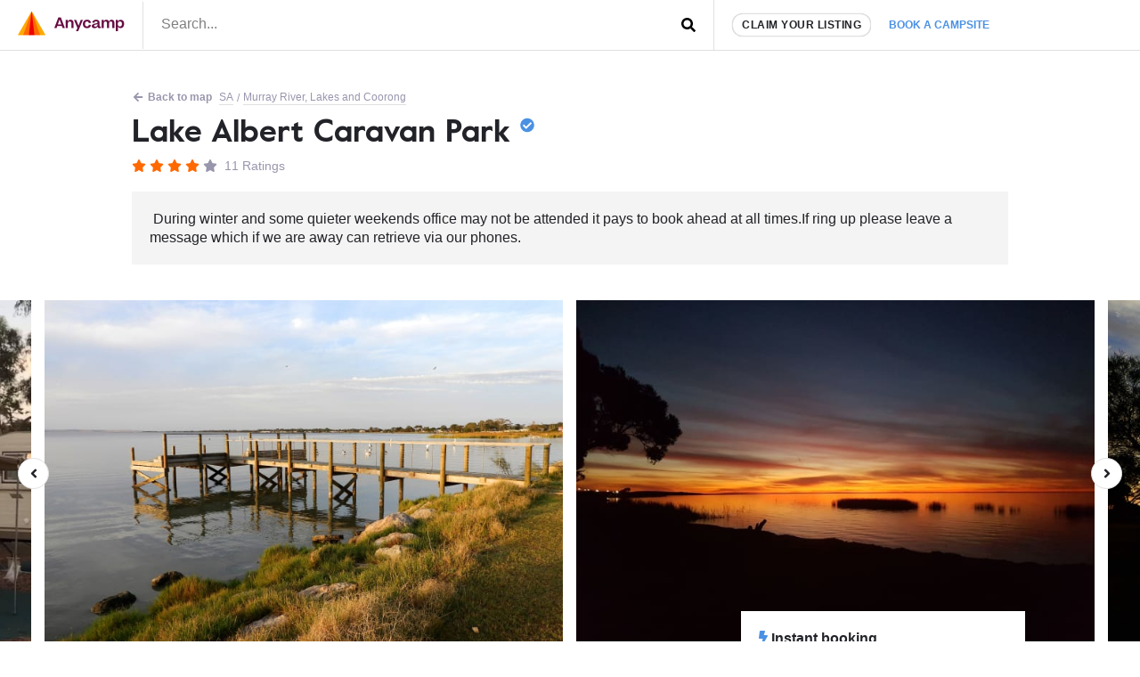

--- FILE ---
content_type: text/html; charset=UTF-8
request_url: https://www.anycamp.com.au/campsite/lake-albert-caravan-park?utm_source=list&utm_medium=web&utm_campaign=campsites/coorong-national-park-sa/fishing
body_size: 17958
content:
<!DOCTYPE html>
  <html lang="en">

<head>
<title>Lake Albert Caravan Park - Anycamp</title>
<meta charset="utf-8">
      <link rel="amphtml" href="https://www.anycamp.com.au/campsite/lake-albert-caravan-park?amp=1">
    <link rel="canonical" href="https://www.anycamp.com.au/campsite/lake-albert-caravan-park">
  <meta name="google-site-verification" content="9OJf-MqAPOfCUWs0rELe87Xe5ardc5cQMndIBXcOjiE" />
<meta name="description" property="description" content="Easy online booking; very clean; gorgeous scenery - woke up watching the pelican swim by; We booke... Near Murray River, Lakes and Coorong and Meningie. Pets Allowed, Toilets, Drinking Water, BBQ...">
    
<meta name="image" property="image" content="https://media.anycamp.com.au/c/image/upload/s--bGP6sLni--/c_fill,h_600,w_1200/g_south_east,l_logo-white,w_250,x_80,y_40/c_fill,q_auto/v1/production/iavkrk6vav6tf7pl5jyh">
    
<meta name="viewport" content="width=device-width,minimum-scale=1,initial-scale=1,user-scalable=no">
<meta property="og:url" content="https://www.anycamp.com.au/campsite/lake-albert-caravan-park">
    <meta property="og:title" content="Lake Albert Caravan Park - Anycamp">
    <meta property="og:description" content="Easy online booking; very clean; gorgeous scenery - woke up watching the pelican swim by; We booke... Near Murray River, Lakes and Coorong and Meningie. Pets Allowed, Toilets, Drinking Water, BBQ...">
    <meta property="og:type" content="website">
    <meta property="og:image" content="https://media.anycamp.com.au/c/image/upload/s--bGP6sLni--/c_fill,h_600,w_1200/g_south_east,l_logo-white,w_250,x_80,y_40/c_fill,q_auto/v1/production/iavkrk6vav6tf7pl5jyh">
    <meta property="og:site_name" content="Anycamp">
    
<meta property="og:image:width" content="1200">
<meta property="og:image:height" content="630">
<meta property="fb:app_id" content="171583490116214">

  <meta name="apple-itunes-app" property="apple-itunes-app" content="app-id=1343507387, app-argument=aircamp://+search/campsite?name=Lake+Albert+Caravan+Park&address=2 Fiebig Road, MENINGIE SA 5264&rating=4&rating_counter=11&id=9902&url=https://www.anycamp.com.au/campsite/lake-albert-caravan-park&image=https://media.anycamp.com.au/c/image/upload/s--luKt81ER--/c_fill,h_400,q_auto,w_800/v1/production/iavkrk6vav6tf7pl5jyh">
    

<link rel="icon" type="image/png" sizes="32x32" href="https://www.anycamp.com.au/assets/images/favicon.png">
<link rel="manifest" href="https://www.anycamp.com.au/v2/manifest.json">
<script data-ad-client="ca-pub-6812200920608917" async src="https://pagead2.googlesyndication.com/pagead/js/adsbygoogle.js" data-cfasync="false"></script>

<link rel="stylesheet" href="/v2/css/app.css?id=ec725719cb6745cc95d0">

<script data-cfasync="false" type="text/javascript" >
  window.instantIcons = {
    star: '<svg xmlns="http://www.w3.org/2000/svg" height="16" width="18" viewBox="0 0 576 512"><path d="M316.9 18C311.6 7 300.4 0 288.1 0s-23.4 7-28.8 18L195 150.3 51.4 171.5c-12 1.8-22 10.2-25.7 21.7s-.7 24.2 7.9 32.7L137.8 329 113.2 474.7c-2 12 3 24.2 12.9 31.3s23 8 33.8 2.3l128.3-68.5 128.3 68.5c10.8 5.7 23.9 4.9 33.8-2.3s14.9-19.3 12.9-31.3L438.5 329 542.7 225.9c8.6-8.5 11.7-21.2 7.9-32.7s-13.7-19.9-25.7-21.7L381.2 150.3 316.9 18z" /></svg>',
    'question-circle': '<svg xmlns="http://www.w3.org/2000/svg" height="16" width="16" viewBox="0 0 512 512"><path d="M504 256c0 137-111 248-248 248S8 393 8 256C8 119.1 119 8 256 8s248 111.1 248 248zM262.7 90c-54.5 0-89.3 23-116.5 63.8-3.5 5.3-2.4 12.4 2.7 16.3l34.7 26.3c5.2 3.9 12.6 3 16.7-2.1 17.9-22.7 30.1-35.8 57.3-35.8 20.4 0 45.7 13.1 45.7 33 0 15-12.4 22.7-32.5 34C247.1 238.5 216 254.9 216 296v4c0 6.6 5.4 12 12 12h56c6.6 0 12-5.4 12-12v-1.3c0-28.5 83.2-29.6 83.2-106.7 0-58-60.2-102-116.5-102zM256 338c-25.4 0-46 20.6-46 46 0 25.4 20.6 46 46 46s46-20.6 46-46c0-25.4-20.6-46-46-46z"/></svg>',
    'check-circle': '<svg xmlns="http://www.w3.org/2000/svg" height="16" width="16" viewBox="0 0 512 512"><path d="M504 256c0 137-111 248-248 248S8 393 8 256 119 8 256 8s248 111 248 248zM227.3 387.3l184-184c6.2-6.2 6.2-16.4 0-22.6l-22.6-22.6c-6.2-6.2-16.4-6.2-22.6 0L216 308.1l-70.1-70.1c-6.2-6.2-16.4-6.2-22.6 0l-22.6 22.6c-6.2 6.2-6.2 16.4 0 22.6l104 104c6.2 6.2 16.4 6.2 22.6 0z"/></svg>',
    'arrow-left': '<svg xmlns="http://www.w3.org/2000/svg" height="16" width="14" viewBox="0 0 448 512"><path d="M257.5 445.1l-22.2 22.2c-9.4 9.4-24.6 9.4-33.9 0L7 273c-9.4-9.4-9.4-24.6 0-33.9L201.4 44.7c9.4-9.4 24.6-9.4 33.9 0l22.2 22.2c9.5 9.5 9.3 25-.4 34.3L136.6 216H424c13.3 0 24 10.7 24 24v32c0 13.3-10.7 24-24 24H136.6l120.5 114.8c9.8 9.3 10 24.8 .4 34.3z"/></svg>',
    'arrow-left': '<svg xmlns="http://www.w3.org/2000/svg" height="16" width="14" viewBox="0 0 448 512"><path d="M257.5 445.1l-22.2 22.2c-9.4 9.4-24.6 9.4-33.9 0L7 273c-9.4-9.4-9.4-24.6 0-33.9L201.4 44.7c9.4-9.4 24.6-9.4 33.9 0l22.2 22.2c9.5 9.5 9.3 25-.4 34.3L136.6 216H424c13.3 0 24 10.7 24 24v32c0 13.3-10.7 24-24 24H136.6l120.5 114.8c9.8 9.3 10 24.8 .4 34.3z"/></svg>',
    'search': '<svg xmlns="http://www.w3.org/2000/svg" height="16" width="16" viewBox="0 0 512 512"><path d="M505 442.7L405.3 343c-4.5-4.5-10.6-7-17-7H372c27.6-35.3 44-79.7 44-128C416 93.1 322.9 0 208 0S0 93.1 0 208s93.1 208 208 208c48.3 0 92.7-16.4 128-44v16.3c0 6.4 2.5 12.5 7 17l99.7 99.7c9.4 9.4 24.6 9.4 33.9 0l28.3-28.3c9.4-9.4 9.4-24.6 .1-34zM208 336c-70.7 0-128-57.2-128-128 0-70.7 57.2-128 128-128 70.7 0 128 57.2 128 128 0 70.7-57.2 128-128 128z"/></svg>',
    'angle-left': '<svg xmlns="http://www.w3.org/2000/svg" height="16" width="8" viewBox="0 0 256 512"><path d="M31.7 239l136-136c9.4-9.4 24.6-9.4 33.9 0l22.6 22.6c9.4 9.4 9.4 24.6 0 33.9L127.9 256l96.4 96.4c9.4 9.4 9.4 24.6 0 33.9L201.7 409c-9.4 9.4-24.6 9.4-33.9 0l-136-136c-9.5-9.4-9.5-24.6-.1-34z"/></svg>',
    'angle-right': '<svg xmlns="http://www.w3.org/2000/svg" height="16" width="8" viewBox="0 0 256 512"><path d="M224.3 273l-136 136c-9.4 9.4-24.6 9.4-33.9 0l-22.6-22.6c-9.4-9.4-9.4-24.6 0-33.9l96.4-96.4-96.4-96.4c-9.4-9.4-9.4-24.6 0-33.9L54.3 103c9.4-9.4 24.6-9.4 33.9 0l136 136c9.5 9.4 9.5 24.6 .1 34z"/></svg>',
    'arrow-right': '<svg xmlns="http://www.w3.org/2000/svg" height="16" width="14" viewBox="0 0 448 512"><path d="M190.5 66.9l22.2-22.2c9.4-9.4 24.6-9.4 33.9 0L441 239c9.4 9.4 9.4 24.6 0 33.9L246.6 467.3c-9.4 9.4-24.6 9.4-33.9 0l-22.2-22.2c-9.5-9.5-9.3-25 .4-34.3L311.4 296H24c-13.3 0-24-10.7-24-24v-32c0-13.3 10.7-24 24-24h287.4L190.9 101.2c-9.8-9.3-10-24.8-.4-34.3z"/></svg>',
    'bolt': '<svg xmlns="http://www.w3.org/2000/svg" height="16" width="10" viewBox="0 0 320 512"><!--!Font Awesome Free 6.5.1 by @fontawesome  - https://fontawesome.com License - https://fontawesome.com/license/free Copyright 2023 Fonticons, Inc.--><path d="M296 160H180.6l42.6-129.8C227.2 15 215.7 0 200 0H56C44 0 33.8 8.9 32.2 20.8l-32 240C-1.7 275.2 9.5 288 24 288h118.7L96.6 482.5c-3.6 15.2 8 29.5 23.3 29.5 8.4 0 16.4-4.4 20.8-12l176-304c9.3-15.9-2.2-36-20.7-36z"/></svg>',
    'gas-pump': '<svg xmlns="http://www.w3.org/2000/svg" viewBox="0 0 640 640"><!--!Font Awesome Free v7.1.0 by @fontawesome  - https://fontawesome.com License - https://fontawesome.com/license/free Copyright 2025 Fonticons, Inc.--><path d="M96 128C96 92.7 124.7 64 160 64L320 64C355.3 64 384 92.7 384 128L384 320L392 320C440.6 320 480 359.4 480 408L480 440C480 453.3 490.7 464 504 464C517.3 464 528 453.3 528 440L528 286C500.4 278.9 480 253.8 480 224L480 164.5L454.2 136.2C445.3 126.4 446 111.2 455.8 102.3C465.6 93.4 480.8 94.1 489.7 103.9L561.4 182.7C570.8 193 576 206.4 576 220.4L576 440C576 479.8 543.8 512 504 512C464.2 512 432 479.8 432 440L432 408C432 385.9 414.1 368 392 368L384 368L384 529.4C393.3 532.7 400 541.6 400 552C400 565.3 389.3 576 376 576L104 576C90.7 576 80 565.3 80 552C80 541.5 86.7 532.7 96 529.4L96 128zM160 144L160 240C160 248.8 167.2 256 176 256L304 256C312.8 256 320 248.8 320 240L320 144C320 135.2 312.8 128 304 128L176 128C167.2 128 160 135.2 160 144z"/></svg>',
    'gas-pump': '<svg xmlns="http://www.w3.org/2000/svg" viewBox="0 0 640 640"><!--!Font Awesome Free v7.1.0 by @fontawesome  - https://fontawesome.com License - https://fontawesome.com/license/free Copyright 2025 Fonticons, Inc.--><path d="M96 128C96 92.7 124.7 64 160 64L320 64C355.3 64 384 92.7 384 128L384 320L392 320C440.6 320 480 359.4 480 408L480 440C480 453.3 490.7 464 504 464C517.3 464 528 453.3 528 440L528 286C500.4 278.9 480 253.8 480 224L480 164.5L454.2 136.2C445.3 126.4 446 111.2 455.8 102.3C465.6 93.4 480.8 94.1 489.7 103.9L561.4 182.7C570.8 193 576 206.4 576 220.4L576 440C576 479.8 543.8 512 504 512C464.2 512 432 479.8 432 440L432 408C432 385.9 414.1 368 392 368L384 368L384 529.4C393.3 532.7 400 541.6 400 552C400 565.3 389.3 576 376 576L104 576C90.7 576 80 565.3 80 552C80 541.5 86.7 532.7 96 529.4L96 128zM160 144L160 240C160 248.8 167.2 256 176 256L304 256C312.8 256 320 248.8 320 240L320 144C320 135.2 312.8 128 304 128L176 128C167.2 128 160 135.2 160 144z"/></svg>',
  }
</script>


<!-- Google tag (gtag.js) -->
  <script async src="https://www.googletagmanager.com/gtag/js?id=G-MNFD61GFTG" type="fc1fe0df11cb36d304c6e0e2-text/javascript"></script>
  <script type="fc1fe0df11cb36d304c6e0e2-text/javascript">
    window.dataLayer = window.dataLayer || [];
    function gtag(){dataLayer.push(arguments);}
    gtag('js', new Date());

    gtag('config', 'G-MNFD61GFTG', {
      'user_id': '',
    });

                    window.ecPrimaryCampsite = {"id":9902,"name":"Lake Albert Caravan Park","category":"caravan-park","brand":"Independent","price":56};
        gtag('event', 'view_item', {
          "items": [
            window.ecPrimaryCampsite
          ]
        });
            
                            gtag('set', 'content_group', 'contentGroup1/Paid: direct');
          
                  gtag('event', 'Viewed a paid (direct) campsite', {
                                    'event_category': 'Campsite',
                          'event_label': 'Lake Albert Caravan Park',
                                'non_interaction': true,
        });
              gtag('event', 'view_item', {
                                    'content_type': 'campsite__direct__SA',
                          'item_id': 'lake-albert-caravan-park',
                                'non_interaction': true,
        });
                </script>
                    <style type="text/css">
        .tns-visually-hidden {
          display: none;
        }
      .image-gallery-748 {
        white-space: nowrap;
      }
      .image-gallery-748 > .item {
        vertical-align: top;
        white-space: normal;
      }
              @media (min-width: 0px) {
          .image-gallery-748 {
            width: 1000%;
          }
          .image-gallery-748 > .item {
                              width: calc(10%);
                          vertical-align: top;
            white-space: normal;
          }
        }
              @media (min-width: 600px) {
          .image-gallery-748 {
            width: 666.66666666667%;
          }
          .image-gallery-748 > .item {
                              padding-right: 15px;
                width: calc(10% - 43px);
                          vertical-align: top;
            white-space: normal;
          }
        }
              @media (min-width: 1024px) {
          .image-gallery-748 {
            width: 500%;
          }
          .image-gallery-748 > .item {
                              padding-right: 15px;
                width: calc(10% - 43px);
                          vertical-align: top;
            white-space: normal;
          }
        }
              @media (min-width: 1500px) {
          .image-gallery-748 {
            width: 400%;
          }
          .image-gallery-748 > .item {
                              padding-right: 15px;
                width: calc(10% - 43px);
                          vertical-align: top;
            white-space: normal;
          }
        }
              @media (min-width: 1900px) {
          .image-gallery-748 {
            width: 333.33333333333%;
          }
          .image-gallery-748 > .item {
                              padding-right: 15px;
                width: calc(10% - 43px);
                          vertical-align: top;
            white-space: normal;
          }
        }
          </style>
    <!-- Onesignal comment for verification 88nnd4crj7 -->

</head>
<body class="text-text">
  <noscript>
      <img height="1" width="1" src="https://www.facebook.com/tr?id=251790231964753&ev=PageView&noscript=1" />
  </noscript>
    <script type="application/ld+json">
  {
    "@context": "https://schema.org",
    "@type": "BreadcrumbList",
    "itemListElement": [{
      "@type": "ListItem",
      "position": 1,
      "name": "SA",
      "item": "https://www.anycamp.com.au/discover/sa"
    }
        ,{
      "@type": "ListItem",
      "position": 2,
      "name": "Murray River, Lakes and Coorong",
      "item": "https://www.anycamp.com.au/visit/murray-river-lakes-and-coorong-sa"
    }
        ]
  }
</script>
            <script type="application/ld+json">{"@context":"https:\/\/schema.org","@type":"Campground","name":"Lake Albert Caravan Park","url":"\/campsite\/lake-albert-caravan-park","telephone":"08 8575 1411","address":"2 Fiebig Road, MENINGIE SA 5264","review":[{"@type":"Review","reviewBody":"Lake Albert Caravan Park at Meningie is a great place to stay especially with your pets! Positioned right on Lake Albert it is such a beautiful spot to spend a few days. Plenty of space for exercising your dog (if you have one) and a great spot to view some amazing sunsets. Amenities are great as are the friendly staff. We have stayed her twice now and will always stay whenever we are in the area.","reviewRating":{"@type":"Rating","ratingValue":5},"author":{"@type":"Person","name":"Rob W."}},{"@type":"Review","reviewBody":"Awesome views of lake. Grassy sites. Large outdoor entertainment\/camp kitchen area. Clean facilities. Short walk into town","reviewRating":{"@type":"Rating","ratingValue":5},"author":{"@type":"Person","name":"Troy N."}},{"@type":"Review","reviewBody":"The facilities are clean and can accommodate a fair few people. There are plenty spaces so last-minute booking doesn’t seem to be a problem.\n\nFor me, the location isn’t all that great, very windy next to the lake and quite isolated. More of a lay-over campsite than somewhere to stay for a prolonged period.","reviewRating":{"@type":"Rating","ratingValue":3},"author":{"@type":"Person","name":"Joshua"}},{"@type":"Review","reviewBody":"Waking up in front of the lake is so nice to begin the day, very nice camping not expensive at all for  what is it ! Clean and hot showers. If you need a camping in this area it’s the one","reviewRating":{"@type":"Rating","ratingValue":5},"author":{"@type":"Person","name":"Anthony"}},{"@type":"Review","reviewBody":"Staff are very rude! Not helpful at all and very windy spot as well near the lake. The sites are also expensive for what you get","reviewRating":{"@type":"Rating","ratingValue":1},"author":{"@type":"Person","name":"Roy D."}},{"@type":"Review","reviewRating":{"@type":"Rating","ratingValue":4},"author":{"@type":"Person","name":"Hanne R."}},{"@type":"Review","reviewRating":{"@type":"Rating","ratingValue":5},"author":{"@type":"Person","name":"Guest A."}},{"@type":"Review","reviewRating":{"@type":"Rating","ratingValue":5},"author":{"@type":"Person","name":"Sonya"}},{"@type":"Review","reviewBody":"Easy online booking; very clean; \ngorgeous scenery - woke up watching the pelican swim by; \nWe booked an unpowered site; \nbrewery across the road was great too;","reviewRating":{"@type":"Rating","ratingValue":5},"author":{"@type":"Person","name":"Matthias H."}},{"@type":"Review","reviewRating":{"@type":"Rating","ratingValue":5},"author":{"@type":"Person","name":"Guest A."}},{"@type":"Review","reviewRating":{"@type":"Rating","ratingValue":4},"author":{"@type":"Person","name":"Steve H."}}],"areaServed":"SA","image":"https:\/\/media.anycamp.com.au\/c\/image\/upload\/s--luKt81ER--\/c_fill,h_400,q_auto,w_800\/v1\/production\/iavkrk6vav6tf7pl5jyh","priceRange":"$56","aggregateRating":{"@type":"AggregateRating","ratingValue":4,"ratingCount":11}}</script>
            <div id="app">
    <div class="border-b">
      <div class="d:container mx-auto flex items-center">
        <div class="w-1/2 d:w-auto py-0.5 border-r pr-1 pl-1">
          <a href="https://www.anycamp.com.au" class="block">
            <img
    alt="Anycamp logo"
    width="120"
    height="28"
    style=""
        src="https://www.anycamp.com.au/v2/images/logo.png"
    class=""
      />
          </a>
        </div>
        <div class="w-1/2 self-stretch flex">
          <form method="GET" action="https://www.anycamp.com.au/discover" accept-charset="UTF-8" class="w-full relative flex items-center" target="_top">
<header-search inline-template>
  <div class="w-full">
        <input placeholder="Search..." class="py-0.4 px-1 pb-0.5 w-full h-full focus:outline-none block" v-model="query" @input="getResults" name="search" type="text" value="">
    <div class="absolute pin-r pin-t">
      <button type="submit" class="p-1">
                  <span class="instant-icon " id="instant-icon" title="" style=""></span>
<script data-cfasync="false" type="text/javascript">
  (function () {
  // Refer to instant-icons in page head.
  const iconEl = document.getElementById('instant-icon');

  iconEl.innerHTML = window.instantIcons['search'];

  iconEl.removeAttribute('id');
  })()
</script>
              </button>
    </div>
        <div class="header-search__results border w-screen d:w-full" v-if="isActive" v-cloak>
      <div class="header-search__result-box flex flex-col">
        <div class="flex-1 overflow-y-auto scrolling-touch">
          <div class="border-b flex items-center" v-if="isLoading || (results.features && results.features.length)">
            <div class="flex flex-wrap mb-0.5" v-if="results.features && results.features.length">
              <div class="px-0.5 mt-0.5" v-for="(feature, index) in results.features" :key="feature.id" :class="index > 0 ? 'border-l' : ''">
                <a :href="feature.url" class="text-text text-center no-underline block pl-0.4 pr-0.5 py-0.2 flex items-center hover:bg-grey-light rounded-sm text-left">
                  <img :src="feature.icon_src" :alt="feature.name" width="26" height="26" />
                  <span v-text="feature.name" class="font-bold flex-1 block text-primary text-small ml-0.4 flex-1"></span>
                </a>
              </div>
            </div>
            <div v-if="isLoading" class="text-left p-0.5 flex items-center ml-auto mr-0">
              <svg class="spinner" viewBox="0 0 32 32" style="width: 32px; height: 32px">
  <circle class="path" cx="16" cy="16" r="10" fill="none" strokeWidth="3"></circle>
</svg>            </div>
            <div v-if="!isLoading" class="ml-auto mr-0 p-0.5 text-faded">
            </div>
          </div>
          <div v-if="results.locations && results.locations.length" class="border-b">
            <h3 class="text-h4 px-0.5 pt-0.5 uppercase text-faded">Places</h3>
            <a :key="location.id" :href="location.url" v-for="location in results.locations" class="text-text no-underline block p-0.5 items-center hover:bg-grey-light">
              <h3 v-text="location.name" class="font-bold flex-1 text-h3"></h3>
              <p class="text-faded text-medium" v-text="location.description"></p>
            </a>
          </div>
          <div v-if="results.campsites && results.campsites.length">
            <h3 class="text-h4 px-0.5 pt-0.5 uppercase text-faded">Campsites</h3>
            <a :key="campsite.id" :href="campsite.url" v-for="campsite in results.campsites" class="text-text no-underline block p-0.5 flex items-center hover:bg-grey-light">
              <img :src="campsite.image" :alt="campsite.name" width="100" height="50" class="mr-0.5 rounded" v-bind:style="{ backgroundColor: '#' + campsite.color }" />
              <div>
                <h3 v-text="campsite.name" class="font-bold flex-1 text-h3"></h3>
                <p class="text-faded text-medium" v-text="campsite.address"></p>
              </div>
            </a>
          </div>
        </div>
      </div>
    </div>
        </div>
</header-search>
</form>        </div>
        <div class="flex-grow hidden d:flex border-l self-stretch items-center pl-1">
          <a href="https://www.anycamp.com.au/partner" class="block rounded-pill bg-white border py-0.2 px-0.5 text-small uppercase text-text no-underline font-bold tracking-0.5 shadow whitespace-no-wrap">Claim your listing</a>
          <div class="relative">
            <a href="https://www.anycamp.com.au/stay/search" target="_blank" class="no-underline text-text p-1 text-booking-blue text-small font-bold uppercase whitespace-no-wrap js-book-a-campsite-link relative z-10 bg-white block rounded-t-md">Book a campsite</a>
            <div class="hidden js-stay-search-popover">
    <div class="fixed pin js-stay-search-popover-overlay" style="background-color:rgba(0,0,0,0.4); z-index: 9"></div>
    <div class="absolute bg-white shadow-spread pin-r z-10 rounded-md" style="top:100%; border-top-right-radius: 0">
      <iframe src="about:blank" width="400" height="600" class="rounded-md js-search-frame m-0.2 block"
        style="border-top-right-radius: 0"></iframe>
    </div>
  </div>
          </div>
        </div>
      </div>
    </div>
                <article class="pb-4">
  <div class="container mx-auto d:my-1">
    <div class="flex flex-wrap items-center pt-0 pt-1 px-0.8 text-small text-faded">
      <a href="https://www.anycamp.com.au/map?lat=-35.690323&amp;lon=139.328080"
        class="w-full d:w-auto mx-0.2 text-faded hover:text-primary mr-0.2 my-0.2 pb-1px no-underline font-bold">
          <span class="instant-icon mr-1px" id="instant-icon" title="" style=""></span>
<script data-cfasync="false" type="text/javascript">
  (function () {
  // Refer to instant-icons in page head.
  const iconEl = document.getElementById('instant-icon');

  iconEl.innerHTML = window.instantIcons['arrow-left'];

  iconEl.removeAttribute('id');
  })()
</script>
         Back to map</a>
      <a href="https://www.anycamp.com.au/discover/sa"
        class="mx-0.2 text-faded mr-0.2 my-0.2 no-underline border-b over:text-primary">SA</a>
            / <a href="https://www.anycamp.com.au/discover/sa/murray-river-lakes-and-coorong"
        class="whitespace-no-wrap mr-0.2 ml-0.2 my-0.2 mx-0.2 text-faded no-underline border-b hover:text-primary">Murray River, Lakes and Coorong</a>
          </div>
    <header class="px-1 pt-0.2 pb-1 mb-0.5">
      <h1 class="text-h1 leading-h font-serif">
        Lake Albert Caravan Park
                  <span class="instant-icon text-booking-blue fill-booking-blue" id="instant-icon" title="" style="top:-5px; position: relative; width: 16px;"></span>
<script data-cfasync="false" type="text/javascript">
  (function () {
  // Refer to instant-icons in page head.
  const iconEl = document.getElementById('instant-icon');

  iconEl.innerHTML = window.instantIcons['check-circle'];

  iconEl.removeAttribute('id');
  })()
</script>
              </h1>
      <div class="mt-0.6 text-h4">
        <span class="inline-block">
      <span class="instant-icon fill-primary" id="instant-icon" title="" style="width: 16px"></span>
<script data-cfasync="false" type="text/javascript">
  (function () {
  // Refer to instant-icons in page head.
  const iconEl = document.getElementById('instant-icon');

  iconEl.innerHTML = window.instantIcons['star'];

  iconEl.removeAttribute('id');
  })()
</script>
        <span class="instant-icon fill-primary" id="instant-icon" title="" style="width: 16px"></span>
<script data-cfasync="false" type="text/javascript">
  (function () {
  // Refer to instant-icons in page head.
  const iconEl = document.getElementById('instant-icon');

  iconEl.innerHTML = window.instantIcons['star'];

  iconEl.removeAttribute('id');
  })()
</script>
        <span class="instant-icon fill-primary" id="instant-icon" title="" style="width: 16px"></span>
<script data-cfasync="false" type="text/javascript">
  (function () {
  // Refer to instant-icons in page head.
  const iconEl = document.getElementById('instant-icon');

  iconEl.innerHTML = window.instantIcons['star'];

  iconEl.removeAttribute('id');
  })()
</script>
        <span class="instant-icon fill-primary" id="instant-icon" title="" style="width: 16px"></span>
<script data-cfasync="false" type="text/javascript">
  (function () {
  // Refer to instant-icons in page head.
  const iconEl = document.getElementById('instant-icon');

  iconEl.innerHTML = window.instantIcons['star'];

  iconEl.removeAttribute('id');
  })()
</script>
        <span class="instant-icon fill-faded" id="instant-icon" title="" style="width: 16px"></span>
<script data-cfasync="false" type="text/javascript">
  (function () {
  // Refer to instant-icons in page head.
  const iconEl = document.getElementById('instant-icon');

  iconEl.innerHTML = window.instantIcons['star'];

  iconEl.removeAttribute('id');
  })()
</script>
  </span>
  <span class="text-faded ml-0.2">11 Ratings</span>
      </div>
      <div class="d:hidden mt-1 flex">
        <a href="https://www.anycamp.com.au/ios?s=detail-banner" target="_blank" class="mr-0.5">
  <img
    alt="Download Anycamp on iOS App Store"
    width="120"
    height="40"
    style=""
        src="https://www.anycamp.com.au/assets/images/app-store-banner.png"
    class=""
      />
</a>
<a href="https://www.anycamp.com.au/android?s=detail-banner" target="_blank">
  <img
    alt="Download Anycamp on iOS App Store"
    width="134"
    height="40"
    style=""
        src="https://www.anycamp.com.au/assets/images/play-store-banner.png"
    class=""
      />
</a>      </div>
                  <p class="p-1 bg-grey-light mt-1">
        <span class="fa fa-exclamation-triangle mr-0.2"></span> During winter and some quieter weekends office may not be attended it pays to book ahead at all times.If ring up please leave a message which if we are away can retrieve via our phones.
      </p>
          </header>
  </div>
  <div class="relative js-image-gallery-wrapper" style="font-size: 0;">
      <div class="bg-grey-light slider-pre-load d:bg-white gallery js-image-gallery overflow-hidden image-gallery-748">
                <a
        class="item inline-block js-image-gallery-slide"
        href="https://media.anycamp.com.au/c/image/upload/s--tWnva_lv--/c_fill,h_1080,q_auto,w_1920/v1/production/iavkrk6vav6tf7pl5jyh"
        target="_blank"
        data-caption="Photo by Rob W."
        >
        <img 
            class="tns-lazy-img d:hidden w-full"
                      
            
            src="https://media.anycamp.com.au/c/image/upload/s--luKt81ER--/c_fill,h_400,q_auto,w_800/v1/production/iavkrk6vav6tf7pl5jyh"
                      data-src="https://media.anycamp.com.au/c/image/upload/s--luKt81ER--/c_fill,h_400,q_auto,w_800/v1/production/iavkrk6vav6tf7pl5jyh"
            alt="Photo by Rob W."
            width="800"
            height="400"
            style="background-color:#D5DEED"
          />
          <img 
            class="tns-lazy-img hidden d:block w-full"
                                    src="https://media.anycamp.com.au/c/image/upload/s--IvGnn-dE--/c_fill,h_480,q_auto,w_720/v1/production/iavkrk6vav6tf7pl5jyh"
                        data-src="https://media.anycamp.com.au/c/image/upload/s--IvGnn-dE--/c_fill,h_480,q_auto,w_720/v1/production/iavkrk6vav6tf7pl5jyh"
            alt="Photo by Rob W."
            width="720"
            height="480"
            style="background-color:#D5DEED"
          />
        </a>
                <a
        class="item inline-block js-image-gallery-slide"
        href="https://media.anycamp.com.au/c/image/upload/s--7vlfJjRg--/c_fill,h_1080,q_auto,w_1920/v1/production/app_campsite_uploads/rgqeevwbxfsjhhpbcolp"
        target="_blank"
        data-caption="Photo by Sonya"
        >
        <img 
            class="tns-lazy-img d:hidden w-full"
                      
                      src="data:image/svg+xml,%3Csvg xmlns='http://www.w3.org/2000/svg' viewBox='0 0 800 400'%3E%3C/svg%3E"
                      data-src="https://media.anycamp.com.au/c/image/upload/s--cMyF7fAP--/c_fill,h_400,q_auto,w_800/v1/production/app_campsite_uploads/rgqeevwbxfsjhhpbcolp"
            alt="Photo by Sonya"
            width="800"
            height="400"
            style="background-color:#0D0203"
          />
          <img 
            class="tns-lazy-img hidden d:block w-full"
                                    src="https://media.anycamp.com.au/c/image/upload/s--lCrogNQs--/c_fill,h_480,q_auto,w_720/v1/production/app_campsite_uploads/rgqeevwbxfsjhhpbcolp"
                        data-src="https://media.anycamp.com.au/c/image/upload/s--lCrogNQs--/c_fill,h_480,q_auto,w_720/v1/production/app_campsite_uploads/rgqeevwbxfsjhhpbcolp"
            alt="Photo by Sonya"
            width="720"
            height="480"
            style="background-color:#0D0203"
          />
        </a>
                <a
        class="item inline-block js-image-gallery-slide"
        href="https://media.anycamp.com.au/c/image/upload/s--C4cp4QeA--/c_fill,h_1080,q_auto,w_1920/v1/production/vjjdk0b87lacedlq8mlz"
        target="_blank"
        data-caption="Photo by Rob W."
        >
        <img 
            class="tns-lazy-img d:hidden w-full"
                      
                      src="data:image/svg+xml,%3Csvg xmlns='http://www.w3.org/2000/svg' viewBox='0 0 800 400'%3E%3C/svg%3E"
                      data-src="https://media.anycamp.com.au/c/image/upload/s--qmPX_ZEh--/c_fill,h_400,q_auto,w_800/v1/production/vjjdk0b87lacedlq8mlz"
            alt="Photo by Rob W."
            width="800"
            height="400"
            style="background-color:#0A0909"
          />
          <img 
            class="tns-lazy-img hidden d:block w-full"
                                    src="https://media.anycamp.com.au/c/image/upload/s--ncxIQubi--/c_fill,h_480,q_auto,w_720/v1/production/vjjdk0b87lacedlq8mlz"
                        data-src="https://media.anycamp.com.au/c/image/upload/s--ncxIQubi--/c_fill,h_480,q_auto,w_720/v1/production/vjjdk0b87lacedlq8mlz"
            alt="Photo by Rob W."
            width="720"
            height="480"
            style="background-color:#0A0909"
          />
        </a>
                <a
        class="item inline-block js-image-gallery-slide"
        href="https://media.anycamp.com.au/c/image/upload/s--4wYvKCGI--/c_fill,h_1080,q_auto,w_1920/v1/production/p8ts1klrgntqor8nvplx"
        target="_blank"
        data-caption="Photo by Rob W."
        >
        <img 
            class="tns-lazy-img d:hidden w-full"
                      
                      src="data:image/svg+xml,%3Csvg xmlns='http://www.w3.org/2000/svg' viewBox='0 0 800 400'%3E%3C/svg%3E"
                      data-src="https://media.anycamp.com.au/c/image/upload/s--IGepXUQO--/c_fill,h_400,q_auto,w_800/v1/production/p8ts1klrgntqor8nvplx"
            alt="Photo by Rob W."
            width="800"
            height="400"
            style="background-color:#111110"
          />
          <img 
            class="tns-lazy-img hidden d:block w-full"
                                    src="data:image/svg+xml,%3Csvg xmlns='http://www.w3.org/2000/svg' viewBox='0 0 720 480'%3E%3C/svg%3E"
                        data-src="https://media.anycamp.com.au/c/image/upload/s--tWQpeGV6--/c_fill,h_480,q_auto,w_720/v1/production/p8ts1klrgntqor8nvplx"
            alt="Photo by Rob W."
            width="720"
            height="480"
            style="background-color:#111110"
          />
        </a>
                <a
        class="item inline-block js-image-gallery-slide"
        href="https://media.anycamp.com.au/c/image/upload/s--e3TTD_it--/c_fill,h_1080,q_auto,w_1920/v1/production/w59khwdwelc70sro9bhj"
        target="_blank"
        data-caption="Photo by Troy N."
        >
        <img 
            class="tns-lazy-img d:hidden w-full"
                      
                      src="data:image/svg+xml,%3Csvg xmlns='http://www.w3.org/2000/svg' viewBox='0 0 800 400'%3E%3C/svg%3E"
                      data-src="https://media.anycamp.com.au/c/image/upload/s--qSuHhAqf--/c_fill,h_400,q_auto,w_800/v1/production/w59khwdwelc70sro9bhj"
            alt="Photo by Troy N."
            width="800"
            height="400"
            style="background-color:#31341A"
          />
          <img 
            class="tns-lazy-img hidden d:block w-full"
                                    src="data:image/svg+xml,%3Csvg xmlns='http://www.w3.org/2000/svg' viewBox='0 0 720 480'%3E%3C/svg%3E"
                        data-src="https://media.anycamp.com.au/c/image/upload/s--_suEYFEg--/c_fill,h_480,q_auto,w_720/v1/production/w59khwdwelc70sro9bhj"
            alt="Photo by Troy N."
            width="720"
            height="480"
            style="background-color:#31341A"
          />
        </a>
                <a
        class="item inline-block js-image-gallery-slide"
        href="https://media.anycamp.com.au/c/image/upload/s--pMrl8y8F--/c_fill,h_1080,q_auto,w_1920/v1/production/zttogbcss4z5hwwt0tut"
        target="_blank"
        data-caption="Photo by "
        >
        <img 
            class="tns-lazy-img d:hidden w-full"
                      
                      src="data:image/svg+xml,%3Csvg xmlns='http://www.w3.org/2000/svg' viewBox='0 0 800 400'%3E%3C/svg%3E"
                      data-src="https://media.anycamp.com.au/c/image/upload/s--4fwtzjh5--/c_fill,h_400,q_auto,w_800/v1/production/zttogbcss4z5hwwt0tut"
            alt="Photo by "
            width="800"
            height="400"
            style="background-color:#7D5B47"
          />
          <img 
            class="tns-lazy-img hidden d:block w-full"
                                    src="data:image/svg+xml,%3Csvg xmlns='http://www.w3.org/2000/svg' viewBox='0 0 720 480'%3E%3C/svg%3E"
                        data-src="https://media.anycamp.com.au/c/image/upload/s--qrCemuR6--/c_fill,h_480,q_auto,w_720/v1/production/zttogbcss4z5hwwt0tut"
            alt="Photo by "
            width="720"
            height="480"
            style="background-color:#7D5B47"
          />
        </a>
                <a
        class="item inline-block js-image-gallery-slide"
        href="https://media.anycamp.com.au/c/image/upload/s--v2La3xJw--/c_fill,h_1080,q_auto,w_1920/v1/production/emd2q4zhqbaw4bwvol0i"
        target="_blank"
        data-caption="Photo by "
        >
        <img 
            class="tns-lazy-img d:hidden w-full"
                      
                      src="data:image/svg+xml,%3Csvg xmlns='http://www.w3.org/2000/svg' viewBox='0 0 800 400'%3E%3C/svg%3E"
                      data-src="https://media.anycamp.com.au/c/image/upload/s--RJO0UdfF--/c_fill,h_400,q_auto,w_800/v1/production/emd2q4zhqbaw4bwvol0i"
            alt="Photo by "
            width="800"
            height="400"
            style="background-color:#EFE9E1"
          />
          <img 
            class="tns-lazy-img hidden d:block w-full"
                                    src="data:image/svg+xml,%3Csvg xmlns='http://www.w3.org/2000/svg' viewBox='0 0 720 480'%3E%3C/svg%3E"
                        data-src="https://media.anycamp.com.au/c/image/upload/s--XeNFG7bh--/c_fill,h_480,q_auto,w_720/v1/production/emd2q4zhqbaw4bwvol0i"
            alt="Photo by "
            width="720"
            height="480"
            style="background-color:#EFE9E1"
          />
        </a>
                <a
        class="item inline-block js-image-gallery-slide"
        href="https://media.anycamp.com.au/c/image/upload/s--RUOs_Sf9--/c_fill,h_1080,q_auto,w_1920/v1/production/x2945ds3hz0crz8p3eln"
        target="_blank"
        data-caption="Photo by "
        >
        <img 
            class="tns-lazy-img d:hidden w-full"
                      
                      src="data:image/svg+xml,%3Csvg xmlns='http://www.w3.org/2000/svg' viewBox='0 0 800 400'%3E%3C/svg%3E"
                      data-src="https://media.anycamp.com.au/c/image/upload/s--BE4FAe4N--/c_fill,h_400,q_auto,w_800/v1/production/x2945ds3hz0crz8p3eln"
            alt="Photo by "
            width="800"
            height="400"
            style="background-color:#37332F"
          />
          <img 
            class="tns-lazy-img hidden d:block w-full"
                                    src="data:image/svg+xml,%3Csvg xmlns='http://www.w3.org/2000/svg' viewBox='0 0 720 480'%3E%3C/svg%3E"
                        data-src="https://media.anycamp.com.au/c/image/upload/s--kFhtXHQR--/c_fill,h_480,q_auto,w_720/v1/production/x2945ds3hz0crz8p3eln"
            alt="Photo by "
            width="720"
            height="480"
            style="background-color:#37332F"
          />
        </a>
                <a
        class="item inline-block js-image-gallery-slide"
        href="https://media.anycamp.com.au/c/image/upload/s--zSPSUEW2--/c_fill,h_1080,q_auto,w_1920/v1/production/tj2gk9og9jxquzor0wj6"
        target="_blank"
        data-caption="Photo by "
        >
        <img 
            class="tns-lazy-img d:hidden w-full"
                      
                      src="data:image/svg+xml,%3Csvg xmlns='http://www.w3.org/2000/svg' viewBox='0 0 800 400'%3E%3C/svg%3E"
                      data-src="https://media.anycamp.com.au/c/image/upload/s--d1qB8YgA--/c_fill,h_400,q_auto,w_800/v1/production/tj2gk9og9jxquzor0wj6"
            alt="Photo by "
            width="800"
            height="400"
            style="background-color:#D7CFC9"
          />
          <img 
            class="tns-lazy-img hidden d:block w-full"
                                    src="data:image/svg+xml,%3Csvg xmlns='http://www.w3.org/2000/svg' viewBox='0 0 720 480'%3E%3C/svg%3E"
                        data-src="https://media.anycamp.com.au/c/image/upload/s--RixJd17o--/c_fill,h_480,q_auto,w_720/v1/production/tj2gk9og9jxquzor0wj6"
            alt="Photo by "
            width="720"
            height="480"
            style="background-color:#D7CFC9"
          />
        </a>
                <a
        class="item inline-block js-image-gallery-slide"
        href="https://media.anycamp.com.au/c/image/upload/s--8l83jBe_--/c_fill,h_1080,q_auto,w_1920/v1/production/b6t20wy73xzru1ncd4ky"
        target="_blank"
        data-caption="Photo by "
        >
        <img 
            class="tns-lazy-img d:hidden w-full"
                      
                      src="data:image/svg+xml,%3Csvg xmlns='http://www.w3.org/2000/svg' viewBox='0 0 800 400'%3E%3C/svg%3E"
                      data-src="https://media.anycamp.com.au/c/image/upload/s--s240dJkr--/c_fill,h_400,q_auto,w_800/v1/production/b6t20wy73xzru1ncd4ky"
            alt="Photo by "
            width="800"
            height="400"
            style="background-color:#35251C"
          />
          <img 
            class="tns-lazy-img hidden d:block w-full"
                                    src="https://media.anycamp.com.au/c/image/upload/s--M2fEncY2--/c_fill,h_480,q_auto,w_720/v1/production/b6t20wy73xzru1ncd4ky"
                        data-src="https://media.anycamp.com.au/c/image/upload/s--M2fEncY2--/c_fill,h_480,q_auto,w_720/v1/production/b6t20wy73xzru1ncd4ky"
            alt="Photo by "
            width="720"
            height="480"
            style="background-color:#35251C"
          />
        </a>
              </div>
      <div class="controls text-h3 text-text js-slider-controls">
        <div class="absolute pin-l pin-t pin-b flex items-center py-1 pl-1 pr-3 outline-none">
          <span class="rounded-circle bg-white inline-block text-center border" style="width:35px; height:35px; line-height: 35px;">
            <span class="instant-icon " id="instant-icon" title="" style=""></span>
<script data-cfasync="false" type="text/javascript">
  (function () {
  // Refer to instant-icons in page head.
  const iconEl = document.getElementById('instant-icon');

  iconEl.innerHTML = window.instantIcons['angle-left'];

  iconEl.removeAttribute('id');
  })()
</script>
          </span>
        </div>
        <div class="absolute pin-r pin-t pin-b flex items-center p-1 pr-1 pl-3 outline-none">
          <span class="rounded-circle bg-white inline-block text-center border" style="width:35px; height:35px; line-height: 35px;">
            <span class="instant-icon " id="instant-icon" title="" style=""></span>
<script data-cfasync="false" type="text/javascript">
  (function () {
  // Refer to instant-icons in page head.
  const iconEl = document.getElementById('instant-icon');

  iconEl.innerHTML = window.instantIcons['angle-right'];

  iconEl.removeAttribute('id');
  })()
</script>
          </span>
        </div>
      </div>
    </div>
      
  <div class="container mx-auto">
    <div class="d:flex">
      <div class="d:w-2/3">
        
        <hr id="section-features" />
        <section class="px-1 pb-1 pt-0.5">
          <h2 class="text-h2 mb-1.5 text-text pt-0.5 flex justify-between ">
  Features
</h2>          <h4 class="text-h4 text-faded uppercase tracking-0.5 font-normal mb-1">
  Popular
</h4><ul class="list-reset flex flex-wrap ">
          <li class="w-1/2 d:w-1/3 flex items-center mb-0.8 ">
      <div class="mr-0.6">
        <img
    alt="Icon for Pets Allowed"
    width="27"
    height="27"
    style=""
        src="https://media.anycamp.com.au/c/image/fetch/s--GtKB2oyj--/c_pad,f_auto,h_54,q_auto,w_54/https://www.anycamp.com.au/v2/images/feature-icons/feature_6.png"
    class=" "
      />
      </div>
              Pets Allowed
          </li>
          <li class="w-1/2 d:w-1/3 flex items-center mb-0.8 ">
      <div class="mr-0.6">
        <img
    alt="Icon for Toilets"
    width="27"
    height="27"
    style=""
        src="https://media.anycamp.com.au/c/image/fetch/s--9ZHqozM9--/c_pad,f_auto,h_54,q_auto,w_54/https://www.anycamp.com.au/v2/images/feature-icons/feature_8.png"
    class=" "
      />
      </div>
              Toilets
          </li>
          <li class="w-1/2 d:w-1/3 flex items-center mb-0.8 ">
      <div class="mr-0.6">
        <img
    alt="Icon for Drinking Water"
    width="27"
    height="27"
    style=""
        src="https://media.anycamp.com.au/c/image/fetch/s--P48f48xy--/c_pad,f_auto,h_54,q_auto,w_54/https://www.anycamp.com.au/v2/images/feature-icons/feature_9.png"
    class=" "
      />
      </div>
              Drinking Water
          </li>
          <li class="w-1/2 d:w-1/3 flex items-center mb-0.8 ">
      <div class="mr-0.6">
        <img
    alt="Icon for BBQ Areas"
    width="27"
    height="27"
    style=""
        src="https://media.anycamp.com.au/c/image/fetch/s--ueb-OcUk--/c_pad,f_auto,h_54,q_auto,w_54/https://www.anycamp.com.au/v2/images/feature-icons/feature_10.png"
    class=" "
      />
      </div>
              BBQ Areas
          </li>
          <li class="w-1/2 d:w-1/3 flex items-center mb-0.8 ">
      <div class="mr-0.6">
        <img
    alt="Icon for Powered sites"
    width="27"
    height="27"
    style=""
        src="https://media.anycamp.com.au/c/image/fetch/s--9NM88nQA--/c_pad,f_auto,h_54,q_auto,w_54/https://www.anycamp.com.au/v2/images/feature-icons/feature_11.png"
    class=" "
      />
      </div>
              Powered sites
          </li>
          <li class="w-1/2 d:w-1/3 flex items-center mb-0.8 ">
      <div class="mr-0.6">
        <img
    alt="Icon for Showers"
    width="27"
    height="27"
    style=""
        src="https://media.anycamp.com.au/c/image/fetch/s--JpBMee_t--/c_pad,f_auto,h_54,q_auto,w_54/https://www.anycamp.com.au/v2/images/feature-icons/feature_29.png"
    class=" "
      />
      </div>
              Showers
          </li>
          <li class="w-1/2 d:w-1/3 flex items-center mb-0.8 ">
      <div class="mr-0.6">
        <img
    alt="Icon for Swimming"
    width="27"
    height="27"
    style=""
        src="https://media.anycamp.com.au/c/image/fetch/s--bR59CiHK--/c_pad,f_auto,h_54,q_auto,w_54/https://www.anycamp.com.au/v2/images/feature-icons/feature_43.png"
    class=" "
      />
      </div>
              Swimming
          </li>
  </ul>

<center>
  <button
    class="uppercase text-faded border no-underline inline-block text-small font-bold py-0.4 px-1 tracking-0.5  js-toggle-modal-muZQ8ZczN1trpB3CB"
    style="border-radius:17px"
    on="tap:muZQ8ZczN1trpB3CB"
  >
    View all features
  </button>
</center>

<div class="modal--invisible fixed pin p-1 z-10 modal" id="muZQ8ZczN1trpB3CB">
    <div class="fixed pin js-toggle-modal-muZQ8ZczN1trpB3CB" style="background: rgba(0,0,0,0.5);"></div>
    <div class="container mx-auto relative z-1 h-full">
      <a class="pin-r pin-t absolute px-1 py-1 d:px-3 d:py-2 z-1 js-toggle-modal-muZQ8ZczN1trpB3CB text-text" href="#">
        <span class="fa fa-times"></span>
      </a>
      <div class="overflow-y-auto scrolling-touch absolute pin desktop:m-1 modal__content">
        <div class="bg-white pt-0.5 px-1">
  <div>
    <h4 class="text-h4 text-faded uppercase tracking-0.5 font-normal py-0.5 mb-0.5 bg-white">
  Popular
</h4>    <ul class="list-reset flex flex-wrap ">
          <li class="w-1/2 d:w-1/3 flex items-center mb-0.8 ">
      <div class="mr-0.6">
        <img
    alt="Icon for Pets Allowed"
    width="27"
    height="27"
    style=""
        src="https://media.anycamp.com.au/c/image/fetch/s--GtKB2oyj--/c_pad,f_auto,h_54,q_auto,w_54/https://www.anycamp.com.au/v2/images/feature-icons/feature_6.png"
    class=" "
      />
      </div>
              Pets Allowed
          </li>
          <li class="w-1/2 d:w-1/3 flex items-center mb-0.8 line-through text-faded-light">
      <div class="mr-0.6">
        <img
    alt="Icon for Free"
    width="27"
    height="27"
    style=""
        src="https://media.anycamp.com.au/c/image/fetch/s--u2-9cWwr--/c_pad,f_auto,h_54,q_auto,w_54/https://www.anycamp.com.au/v2/images/feature-icons/feature_7.png"
    class="greyscale "
      />
      </div>
              Free
          </li>
          <li class="w-1/2 d:w-1/3 flex items-center mb-0.8 ">
      <div class="mr-0.6">
        <img
    alt="Icon for Toilets"
    width="27"
    height="27"
    style=""
        src="https://media.anycamp.com.au/c/image/fetch/s--9ZHqozM9--/c_pad,f_auto,h_54,q_auto,w_54/https://www.anycamp.com.au/v2/images/feature-icons/feature_8.png"
    class=" "
      />
      </div>
              Toilets
          </li>
          <li class="w-1/2 d:w-1/3 flex items-center mb-0.8 ">
      <div class="mr-0.6">
        <img
    alt="Icon for Drinking Water"
    width="27"
    height="27"
    style=""
        src="https://media.anycamp.com.au/c/image/fetch/s--P48f48xy--/c_pad,f_auto,h_54,q_auto,w_54/https://www.anycamp.com.au/v2/images/feature-icons/feature_9.png"
    class=" "
      />
      </div>
              Drinking Water
          </li>
          <li class="w-1/2 d:w-1/3 flex items-center mb-0.8 ">
      <div class="mr-0.6">
        <img
    alt="Icon for BBQ Areas"
    width="27"
    height="27"
    style=""
        src="https://media.anycamp.com.au/c/image/fetch/s--ueb-OcUk--/c_pad,f_auto,h_54,q_auto,w_54/https://www.anycamp.com.au/v2/images/feature-icons/feature_10.png"
    class=" "
      />
      </div>
              BBQ Areas
          </li>
          <li class="w-1/2 d:w-1/3 flex items-center mb-0.8 ">
      <div class="mr-0.6">
        <img
    alt="Icon for Powered sites"
    width="27"
    height="27"
    style=""
        src="https://media.anycamp.com.au/c/image/fetch/s--9NM88nQA--/c_pad,f_auto,h_54,q_auto,w_54/https://www.anycamp.com.au/v2/images/feature-icons/feature_11.png"
    class=" "
      />
      </div>
              Powered sites
          </li>
          <li class="w-1/2 d:w-1/3 flex items-center mb-0.8 ">
      <div class="mr-0.6">
        <img
    alt="Icon for Showers"
    width="27"
    height="27"
    style=""
        src="https://media.anycamp.com.au/c/image/fetch/s--JpBMee_t--/c_pad,f_auto,h_54,q_auto,w_54/https://www.anycamp.com.au/v2/images/feature-icons/feature_29.png"
    class=" "
      />
      </div>
              Showers
          </li>
          <li class="w-1/2 d:w-1/3 flex items-center mb-0.8 ">
      <div class="mr-0.6">
        <img
    alt="Icon for Swimming"
    width="27"
    height="27"
    style=""
        src="https://media.anycamp.com.au/c/image/fetch/s--bR59CiHK--/c_pad,f_auto,h_54,q_auto,w_54/https://www.anycamp.com.au/v2/images/feature-icons/feature_43.png"
    class=" "
      />
      </div>
              Swimming
          </li>
          <li class="w-1/2 d:w-1/3 flex items-center mb-0.8 line-through text-faded-light">
      <div class="mr-0.6">
        <img
    alt="Icon for Allows fires"
    width="27"
    height="27"
    style=""
        src="https://media.anycamp.com.au/c/image/fetch/s--CEn_jnzh--/c_pad,f_auto,h_54,q_auto,w_54/https://www.anycamp.com.au/v2/images/feature-icons/feature_54.png"
    class="greyscale "
      />
      </div>
              Allows fires
          </li>
  </ul>  </div>
  <div>
    <h4 class="text-h4 text-faded uppercase tracking-0.5 font-normal py-0.5 mb-0.5 bg-white">
  Activities
</h4>    <ul class="list-reset flex flex-wrap ">
          <li class="w-1/2 d:w-1/3 flex items-center mb-0.8 line-through text-faded-light">
      <div class="mr-0.6">
        <img
    alt="Icon for Water slide"
    width="27"
    height="27"
    style=""
        src="https://media.anycamp.com.au/c/image/fetch/s--RdvKO115--/c_pad,f_auto,h_54,q_auto,w_54/https://www.anycamp.com.au/v2/images/feature-icons/feature_3.png"
    class="greyscale "
      />
      </div>
              Water slide
          </li>
          <li class="w-1/2 d:w-1/3 flex items-center mb-0.8 line-through text-faded-light">
      <div class="mr-0.6">
        <img
    alt="Icon for Biking"
    width="27"
    height="27"
    style=""
        src="https://media.anycamp.com.au/c/image/fetch/s--eOL0j_n2--/c_pad,f_auto,h_54,q_auto,w_54/https://www.anycamp.com.au/v2/images/feature-icons/feature_39.png"
    class="greyscale "
      />
      </div>
              Biking
          </li>
          <li class="w-1/2 d:w-1/3 flex items-center mb-0.8 line-through text-faded-light">
      <div class="mr-0.6">
        <img
    alt="Icon for Hiking"
    width="27"
    height="27"
    style=""
        src="https://media.anycamp.com.au/c/image/fetch/s--OGaXtxDC--/c_pad,f_auto,h_54,q_auto,w_54/https://www.anycamp.com.au/v2/images/feature-icons/feature_40.png"
    class="greyscale "
      />
      </div>
              Hiking
          </li>
          <li class="w-1/2 d:w-1/3 flex items-center mb-0.8 ">
      <div class="mr-0.6">
        <img
    alt="Icon for Fishing"
    width="27"
    height="27"
    style=""
        src="https://media.anycamp.com.au/c/image/fetch/s--sF6mN8VC--/c_pad,f_auto,h_54,q_auto,w_54/https://www.anycamp.com.au/v2/images/feature-icons/feature_41.png"
    class=" "
      />
      </div>
              Fishing
          </li>
          <li class="w-1/2 d:w-1/3 flex items-center mb-0.8 ">
      <div class="mr-0.6">
        <img
    alt="Icon for Walking Trails"
    width="27"
    height="27"
    style=""
        src="https://media.anycamp.com.au/c/image/fetch/s--7NOQiMlo--/c_pad,f_auto,h_54,q_auto,w_54/https://www.anycamp.com.au/v2/images/feature-icons/feature_42.png"
    class=" "
      />
      </div>
              Walking Trails
          </li>
          <li class="w-1/2 d:w-1/3 flex items-center mb-0.8 line-through text-faded-light">
      <div class="mr-0.6">
        <img
    alt="Icon for 4WD Trails"
    width="27"
    height="27"
    style=""
        src="https://media.anycamp.com.au/c/image/fetch/s--nnNC7s5i--/c_pad,f_auto,h_54,q_auto,w_54/https://www.anycamp.com.au/v2/images/feature-icons/feature_44.png"
    class="greyscale "
      />
      </div>
              4WD Trails
          </li>
          <li class="w-1/2 d:w-1/3 flex items-center mb-0.8 line-through text-faded-light">
      <div class="mr-0.6">
        <img
    alt="Icon for Bar"
    width="27"
    height="27"
    style=""
        src="https://media.anycamp.com.au/c/image/fetch/s--vDIrnLw8--/c_pad,f_auto,h_54,q_auto,w_54/https://www.anycamp.com.au/v2/images/feature-icons/feature_48.png"
    class="greyscale "
      />
      </div>
              Bar
          </li>
  </ul>  </div>
  <div>
    <h4 class="text-h4 text-faded uppercase tracking-0.5 font-normal py-0.5 mb-0.5 bg-white">
  Type
</h4>    <ul class="list-reset flex flex-wrap ">
          <li class="w-1/2 d:w-1/3 flex items-center mb-0.8 line-through text-faded-light">
      <div class="mr-0.6">
        <img
    alt="Icon for Next to car"
    width="27"
    height="27"
    style=""
        src="https://media.anycamp.com.au/c/image/fetch/s--PacKp6Un--/c_pad,f_auto,h_54,q_auto,w_54/https://www.anycamp.com.au/v2/images/feature-icons/feature_12.png"
    class="greyscale "
      />
      </div>
              Next to car
          </li>
          <li class="w-1/2 d:w-1/3 flex items-center mb-0.8 ">
      <div class="mr-0.6">
        <img
    alt="Icon for Allotted Site"
    width="27"
    height="27"
    style=""
        src="https://media.anycamp.com.au/c/image/fetch/s--fGTC1fFp--/c_pad,f_auto,h_54,q_auto,w_54/https://www.anycamp.com.au/v2/images/feature-icons/feature_13.png"
    class=" "
      />
      </div>
              Allotted Site
          </li>
          <li class="w-1/2 d:w-1/3 flex items-center mb-0.8 line-through text-faded-light">
      <div class="mr-0.6">
        <img
    alt="Icon for Short walk to car"
    width="27"
    height="27"
    style=""
        src="https://media.anycamp.com.au/c/image/fetch/s--_z40zNUV--/c_pad,f_auto,h_54,q_auto,w_54/https://www.anycamp.com.au/v2/images/feature-icons/feature_14.png"
    class="greyscale "
      />
      </div>
              Short walk to car
          </li>
          <li class="w-1/2 d:w-1/3 flex items-center mb-0.8 ">
      <div class="mr-0.6">
        <img
    alt="Icon for Caravans"
    width="27"
    height="27"
    style=""
        src="https://media.anycamp.com.au/c/image/fetch/s--WrbM24-Q--/c_pad,f_auto,h_54,q_auto,w_54/https://www.anycamp.com.au/v2/images/feature-icons/feature_15.png"
    class=" "
      />
      </div>
              Caravans
          </li>
          <li class="w-1/2 d:w-1/3 flex items-center mb-0.8 ">
      <div class="mr-0.6">
        <img
    alt="Icon for Camper Trailers"
    width="27"
    height="27"
    style=""
        src="https://media.anycamp.com.au/c/image/fetch/s--TuYK0Bnj--/c_pad,f_auto,h_54,q_auto,w_54/https://www.anycamp.com.au/v2/images/feature-icons/feature_16.png"
    class=" "
      />
      </div>
              Camper Trailers
          </li>
          <li class="w-1/2 d:w-1/3 flex items-center mb-0.8 line-through text-faded-light">
      <div class="mr-0.6">
        <img
    alt="Icon for Glamping"
    width="27"
    height="27"
    style=""
        src="https://media.anycamp.com.au/c/image/fetch/s--VDAuRXFw--/c_pad,f_auto,h_54,q_auto,w_54/https://www.anycamp.com.au/v2/images/feature-icons/feature_17.png"
    class="greyscale "
      />
      </div>
              Glamping
          </li>
          <li class="w-1/2 d:w-1/3 flex items-center mb-0.8 ">
      <div class="mr-0.6">
        <img
    alt="Icon for Cabins Available"
    width="27"
    height="27"
    style=""
        src="https://media.anycamp.com.au/c/image/fetch/s--Dvbr-lPD--/c_pad,f_auto,h_54,q_auto,w_54/https://www.anycamp.com.au/v2/images/feature-icons/feature_33.png"
    class=" "
      />
      </div>
              Cabins Available
          </li>
          <li class="w-1/2 d:w-1/3 flex items-center mb-0.8 line-through text-faded-light">
      <div class="mr-0.6">
        <img
    alt="Icon for Pub"
    width="27"
    height="27"
    style=""
        src="https://media.anycamp.com.au/c/image/fetch/s--V9ojjho2--/c_pad,f_auto,h_54,q_auto,w_54/https://www.anycamp.com.au/v2/images/feature-icons/feature_64.png"
    class="greyscale "
      />
      </div>
              Pub
          </li>
  </ul>  </div>
  <div>
    <h4 class="text-h4 text-faded uppercase tracking-0.5 font-normal py-0.5 mb-0.5 bg-white">
  For Kids
</h4>    <ul class="list-reset flex flex-wrap ">
          <li class="w-1/2 d:w-1/3 flex items-center mb-0.8 line-through text-faded-light">
      <div class="mr-0.6">
        <img
    alt="Icon for Jumping pillow"
    width="27"
    height="27"
    style=""
        src="https://media.anycamp.com.au/c/image/fetch/s--Oo6wiOq8--/c_pad,f_auto,h_54,q_auto,w_54/https://www.anycamp.com.au/v2/images/feature-icons/feature_1.png"
    class="greyscale "
      />
      </div>
              Jumping pillow
          </li>
          <li class="w-1/2 d:w-1/3 flex items-center mb-0.8 line-through text-faded-light">
      <div class="mr-0.6">
        <img
    alt="Icon for Horse riding"
    width="27"
    height="27"
    style=""
        src="https://media.anycamp.com.au/c/image/fetch/s--bXpe47yN--/c_pad,f_auto,h_54,q_auto,w_54/https://www.anycamp.com.au/v2/images/feature-icons/feature_45.png"
    class="greyscale "
      />
      </div>
              Horse riding
          </li>
          <li class="w-1/2 d:w-1/3 flex items-center mb-0.8 line-through text-faded-light">
      <div class="mr-0.6">
        <img
    alt="Icon for Kids play park"
    width="27"
    height="27"
    style=""
        src="https://media.anycamp.com.au/c/image/fetch/s--HZYom0W0--/c_pad,f_auto,h_54,q_auto,w_54/https://www.anycamp.com.au/v2/images/feature-icons/feature_46.png"
    class="greyscale "
      />
      </div>
              Kids play park
          </li>
          <li class="w-1/2 d:w-1/3 flex items-center mb-0.8 line-through text-faded-light">
      <div class="mr-0.6">
        <img
    alt="Icon for Organised kids activities"
    width="27"
    height="27"
    style=""
        src="https://media.anycamp.com.au/c/image/fetch/s--TC2J5bN9--/c_pad,f_auto,h_54,q_auto,w_54/https://www.anycamp.com.au/v2/images/feature-icons/feature_47.png"
    class="greyscale "
      />
      </div>
              Organised kids activities
          </li>
          <li class="w-1/2 d:w-1/3 flex items-center mb-0.8 line-through text-faded-light">
      <div class="mr-0.6">
        <img
    alt="Icon for TAWK Supporters"
    width="27"
    height="27"
    style=""
        src="https://media.anycamp.com.au/c/image/fetch/s--NrmFxsXx--/c_pad,f_auto,h_54,q_auto,w_54/https://www.anycamp.com.au/v2/images/feature-icons/feature_63.png"
    class="greyscale "
      />
      </div>
              TAWK Supporters
          </li>
  </ul>  </div>
  <div>
    <h4 class="text-h4 text-faded uppercase tracking-0.5 font-normal py-0.5 mb-0.5 bg-white">
  Ownership
</h4>    <ul class="list-reset flex flex-wrap ">
          <li class="w-1/2 d:w-1/3 flex items-center mb-0.8 line-through text-faded-light">
      <div class="mr-0.6">
        <img
    alt="Icon for National Parks"
    width="27"
    height="27"
    style=""
        src="https://media.anycamp.com.au/c/image/fetch/s--wUnnl9Kv--/c_pad,f_auto,h_54,q_auto,w_54/https://www.anycamp.com.au/v2/images/feature-icons/feature_18.png"
    class="greyscale "
      />
      </div>
              National Parks
          </li>
          <li class="w-1/2 d:w-1/3 flex items-center mb-0.8 line-through text-faded-light">
      <div class="mr-0.6">
        <img
    alt="Icon for State Forest"
    width="27"
    height="27"
    style=""
        src="https://media.anycamp.com.au/c/image/fetch/s---XpU9zKS--/c_pad,f_auto,h_54,q_auto,w_54/https://www.anycamp.com.au/v2/images/feature-icons/feature_19.png"
    class="greyscale "
      />
      </div>
              State Forest
          </li>
          <li class="w-1/2 d:w-1/3 flex items-center mb-0.8 ">
      <div class="mr-0.6">
        <img
    alt="Icon for Independent"
    width="27"
    height="27"
    style=""
        src="https://media.anycamp.com.au/c/image/fetch/s--ThdfNPqx--/c_pad,f_auto,h_54,q_auto,w_54/https://www.anycamp.com.au/v2/images/feature-icons/feature_20.png"
    class=" "
      />
      </div>
              Independent
          </li>
          <li class="w-1/2 d:w-1/3 flex items-center mb-0.8 line-through text-faded-light">
      <div class="mr-0.6">
        <img
    alt="Icon for BIG4"
    width="27"
    height="27"
    style=""
        src="https://media.anycamp.com.au/c/image/fetch/s--SrjRozAv--/c_pad,f_auto,h_54,q_auto,w_54/https://www.anycamp.com.au/v2/images/feature-icons/feature_21.png"
    class="greyscale "
      />
      </div>
              BIG4
          </li>
          <li class="w-1/2 d:w-1/3 flex items-center mb-0.8 line-through text-faded-light">
      <div class="mr-0.6">
        <img
    alt="Icon for Kui Parks"
    width="27"
    height="27"
    style=""
        src="https://media.anycamp.com.au/c/image/fetch/s--wBPqm8uB--/c_pad,f_auto,h_54,q_auto,w_54/https://www.anycamp.com.au/v2/images/feature-icons/feature_55.png"
    class="greyscale "
      />
      </div>
              Kui Parks
          </li>
          <li class="w-1/2 d:w-1/3 flex items-center mb-0.8 line-through text-faded-light">
      <div class="mr-0.6">
        <img
    alt="Icon for Aspen Parks"
    width="27"
    height="27"
    style=""
        src="https://media.anycamp.com.au/c/image/fetch/s--NfDTLTL6--/c_pad,f_auto,h_54,q_auto,w_54/https://www.anycamp.com.au/v2/images/feature-icons/feature_58.png"
    class="greyscale "
      />
      </div>
              Aspen Parks
          </li>
          <li class="w-1/2 d:w-1/3 flex items-center mb-0.8 line-through text-faded-light">
      <div class="mr-0.6">
        <img
    alt="Icon for Discovery Holiday Parks"
    width="27"
    height="27"
    style=""
        src="https://media.anycamp.com.au/c/image/fetch/s--zU1jqBVu--/c_pad,f_auto,h_54,q_auto,w_54/https://www.anycamp.com.au/v2/images/feature-icons/feature_59.png"
    class="greyscale "
      />
      </div>
              Discovery Holiday Parks
          </li>
          <li class="w-1/2 d:w-1/3 flex items-center mb-0.8 line-through text-faded-light">
      <div class="mr-0.6">
        <img
    alt="Icon for Family Parks"
    width="27"
    height="27"
    style=""
        src="https://media.anycamp.com.au/c/image/fetch/s--JMhlD69H--/c_pad,f_auto,h_54,q_auto,w_54/https://www.anycamp.com.au/v2/images/feature-icons/feature_60.png"
    class="greyscale "
      />
      </div>
              Family Parks
          </li>
          <li class="w-1/2 d:w-1/3 flex items-center mb-0.8 line-through text-faded-light">
      <div class="mr-0.6">
        <img
    alt="Icon for Reflections"
    width="27"
    height="27"
    style=""
        src="https://media.anycamp.com.au/c/image/fetch/s--aTIusc6s--/c_pad,f_auto,h_54,q_auto,w_54/https://www.anycamp.com.au/v2/images/feature-icons/feature_61.png"
    class="greyscale "
      />
      </div>
              Reflections
          </li>
          <li class="w-1/2 d:w-1/3 flex items-center mb-0.8 line-through text-faded-light">
      <div class="mr-0.6">
        <img
    alt="Icon for Top Parks"
    width="27"
    height="27"
    style=""
        src="https://media.anycamp.com.au/c/image/fetch/s--wyAkqHa3--/c_pad,f_auto,h_54,q_auto,w_54/https://www.anycamp.com.au/v2/images/feature-icons/feature_62.png"
    class="greyscale "
      />
      </div>
              Top Parks
          </li>
          <li class="w-1/2 d:w-1/3 flex items-center mb-0.8 line-through text-faded-light">
      <div class="mr-0.6">
        <img
    alt="Icon for NRMA"
    width="27"
    height="27"
    style=""
        src="https://media.anycamp.com.au/c/image/fetch/s---K8nb1xJ--/c_pad,f_auto,h_54,q_auto,w_54/https://www.anycamp.com.au/v2/images/feature-icons/feature_69.png"
    class="greyscale "
      />
      </div>
              NRMA
          </li>
          <li class="w-1/2 d:w-1/3 flex items-center mb-0.8 line-through text-faded-light">
      <div class="mr-0.6">
        <img
    alt="Icon for Holiday Haven"
    width="27"
    height="27"
    style=""
        src="https://media.anycamp.com.au/c/image/fetch/s--ElRJJYQM--/c_pad,f_auto,h_54,q_auto,w_54/https://www.anycamp.com.au/v2/images/feature-icons/feature_70.png"
    class="greyscale "
      />
      </div>
              Holiday Haven
          </li>
          <li class="w-1/2 d:w-1/3 flex items-center mb-0.8 line-through text-faded-light">
      <div class="mr-0.6">
        <img
    alt="Icon for Ingenia"
    width="27"
    height="27"
    style=""
        src="https://media.anycamp.com.au/c/image/fetch/s--9fRYCVQ0--/c_pad,f_auto,h_54,q_auto,w_54/https://www.anycamp.com.au/v2/images/feature-icons/feature_71.png"
    class="greyscale "
      />
      </div>
              Ingenia
          </li>
  </ul>  </div>
  <div>
    <h4 class="text-h4 text-faded uppercase tracking-0.5 font-normal py-0.5 mb-0.5 bg-white">
  Access
</h4>    <ul class="list-reset flex flex-wrap ">
          <li class="w-1/2 d:w-1/3 flex items-center mb-0.8 line-through text-faded-light">
      <div class="mr-0.6">
        <img
    alt="Icon for Hike in"
    width="27"
    height="27"
    style=""
        src="https://media.anycamp.com.au/c/image/fetch/s--yr7mkbTD--/c_pad,f_auto,h_54,q_auto,w_54/https://www.anycamp.com.au/v2/images/feature-icons/feature_22.png"
    class="greyscale "
      />
      </div>
              Hike in
          </li>
          <li class="w-1/2 d:w-1/3 flex items-center mb-0.8 ">
      <div class="mr-0.6">
        <img
    alt="Icon for Car"
    width="27"
    height="27"
    style=""
        src="https://media.anycamp.com.au/c/image/fetch/s--vY_F1CJQ--/c_pad,f_auto,h_54,q_auto,w_54/https://www.anycamp.com.au/v2/images/feature-icons/feature_23.png"
    class=" "
      />
      </div>
              Car
          </li>
          <li class="w-1/2 d:w-1/3 flex items-center mb-0.8 line-through text-faded-light">
      <div class="mr-0.6">
        <img
    alt="Icon for 4WD only"
    width="27"
    height="27"
    style=""
        src="https://media.anycamp.com.au/c/image/fetch/s--VWVCI9po--/c_pad,f_auto,h_54,q_auto,w_54/https://www.anycamp.com.au/v2/images/feature-icons/feature_24.png"
    class="greyscale "
      />
      </div>
              4WD only
          </li>
          <li class="w-1/2 d:w-1/3 flex items-center mb-0.8 ">
      <div class="mr-0.6">
        <img
    alt="Icon for Disabled Access"
    width="27"
    height="27"
    style=""
        src="https://media.anycamp.com.au/c/image/fetch/s--TY5KeZ0a--/c_pad,f_auto,h_54,q_auto,w_54/https://www.anycamp.com.au/v2/images/feature-icons/feature_25.png"
    class=" "
      />
      </div>
              Disabled Access
          </li>
  </ul>  </div>
  <div>
    <h4 class="text-h4 text-faded uppercase tracking-0.5 font-normal py-0.5 mb-0.5 bg-white">
  Other
</h4>    <ul class="list-reset flex flex-wrap ">
          <li class="w-1/2 d:w-1/3 flex items-center mb-0.8 line-through text-faded-light">
      <div class="mr-0.6">
        <img
    alt="Icon for Firewood for sale"
    width="27"
    height="27"
    style=""
        src="https://media.anycamp.com.au/c/image/fetch/s--D9AL9rVL--/c_pad,f_auto,h_54,q_auto,w_54/https://www.anycamp.com.au/v2/images/feature-icons/feature_28.png"
    class="greyscale "
      />
      </div>
              Firewood for sale
          </li>
          <li class="w-1/2 d:w-1/3 flex items-center mb-0.8 line-through text-faded-light">
      <div class="mr-0.6">
        <img
    alt="Icon for Boat Ramp Nearby"
    width="27"
    height="27"
    style=""
        src="https://media.anycamp.com.au/c/image/fetch/s--AbR9qQ8_--/c_pad,f_auto,h_54,q_auto,w_54/https://www.anycamp.com.au/v2/images/feature-icons/feature_30.png"
    class="greyscale "
      />
      </div>
              Boat Ramp Nearby
          </li>
          <li class="w-1/2 d:w-1/3 flex items-center mb-0.8 line-through text-faded-light">
      <div class="mr-0.6">
        <img
    alt="Icon for Wifi"
    width="27"
    height="27"
    style=""
        src="https://media.anycamp.com.au/c/image/fetch/s--dcAFj9QL--/c_pad,f_auto,h_54,q_auto,w_54/https://www.anycamp.com.au/v2/images/feature-icons/feature_31.png"
    class="greyscale "
      />
      </div>
              Wifi
          </li>
          <li class="w-1/2 d:w-1/3 flex items-center mb-0.8 ">
      <div class="mr-0.6">
        <img
    alt="Icon for Phone Reception"
    width="27"
    height="27"
    style=""
        src="https://media.anycamp.com.au/c/image/fetch/s--qONrf5Xw--/c_pad,f_auto,h_54,q_auto,w_54/https://www.anycamp.com.au/v2/images/feature-icons/feature_32.png"
    class=" "
      />
      </div>
              Phone Reception
          </li>
          <li class="w-1/2 d:w-1/3 flex items-center mb-0.8 ">
      <div class="mr-0.6">
        <img
    alt="Icon for Dump Spot"
    width="27"
    height="27"
    style=""
        src="https://media.anycamp.com.au/c/image/fetch/s--mJl-bgCT--/c_pad,f_auto,h_54,q_auto,w_54/https://www.anycamp.com.au/v2/images/feature-icons/feature_34.png"
    class=" "
      />
      </div>
              Dump Spot
          </li>
          <li class="w-1/2 d:w-1/3 flex items-center mb-0.8 ">
      <div class="mr-0.6">
        <img
    alt="Icon for Garbage"
    width="27"
    height="27"
    style=""
        src="https://media.anycamp.com.au/c/image/fetch/s--x-40ZZvB--/c_pad,f_auto,h_54,q_auto,w_54/https://www.anycamp.com.au/v2/images/feature-icons/feature_35.png"
    class=" "
      />
      </div>
              Garbage
          </li>
          <li class="w-1/2 d:w-1/3 flex items-center mb-0.8 line-through text-faded-light">
      <div class="mr-0.6">
        <img
    alt="Icon for Swimming pool"
    width="27"
    height="27"
    style=""
        src="https://media.anycamp.com.au/c/image/fetch/s--AKsZD2FD--/c_pad,f_auto,h_54,q_auto,w_54/https://www.anycamp.com.au/v2/images/feature-icons/feature_36.png"
    class="greyscale "
      />
      </div>
              Swimming pool
          </li>
          <li class="w-1/2 d:w-1/3 flex items-center mb-0.8 line-through text-faded-light">
      <div class="mr-0.6">
        <img
    alt="Icon for Water (Non Drinking)"
    width="27"
    height="27"
    style=""
        src="https://media.anycamp.com.au/c/image/fetch/s--NYxcaZj1--/c_pad,f_auto,h_54,q_auto,w_54/https://www.anycamp.com.au/v2/images/feature-icons/feature_37.png"
    class="greyscale "
      />
      </div>
              Water (Non Drinking)
          </li>
          <li class="w-1/2 d:w-1/3 flex items-center mb-0.8 ">
      <div class="mr-0.6">
        <img
    alt="Icon for Laundry"
    width="27"
    height="27"
    style=""
        src="https://media.anycamp.com.au/c/image/fetch/s--0acxeLzl--/c_pad,f_auto,h_54,q_auto,w_54/https://www.anycamp.com.au/v2/images/feature-icons/feature_38.png"
    class=" "
      />
      </div>
              Laundry
          </li>
          <li class="w-1/2 d:w-1/3 flex items-center mb-0.8 ">
      <div class="mr-0.6">
        <img
    alt="Icon for Coffee Nearby"
    width="27"
    height="27"
    style=""
        src="https://media.anycamp.com.au/c/image/fetch/s--4AH3wtJD--/c_pad,f_auto,h_54,q_auto,w_54/https://www.anycamp.com.au/v2/images/feature-icons/feature_49.png"
    class=" "
      />
      </div>
              Coffee Nearby
          </li>
          <li class="w-1/2 d:w-1/3 flex items-center mb-0.8 line-through text-faded-light">
      <div class="mr-0.6">
        <img
    alt="Icon for Boat Cleaning Facilities"
    width="27"
    height="27"
    style=""
        src="https://media.anycamp.com.au/c/image/fetch/s--bK7x5qXu--/c_pad,f_auto,h_54,q_auto,w_54/https://www.anycamp.com.au/v2/images/feature-icons/feature_50.png"
    class="greyscale "
      />
      </div>
              Boat Cleaning Facilities
          </li>
          <li class="w-1/2 d:w-1/3 flex items-center mb-0.8 line-through text-faded-light">
      <div class="mr-0.6">
        <img
    alt="Icon for Cafe onsite"
    width="27"
    height="27"
    style=""
        src="https://media.anycamp.com.au/c/image/fetch/s--G93LaLuU--/c_pad,f_auto,h_54,q_auto,w_54/https://www.anycamp.com.au/v2/images/feature-icons/feature_51.png"
    class="greyscale "
      />
      </div>
              Cafe onsite
          </li>
          <li class="w-1/2 d:w-1/3 flex items-center mb-0.8 line-through text-faded-light">
      <div class="mr-0.6">
        <img
    alt="Icon for 4WD beach driving"
    width="27"
    height="27"
    style=""
        src="https://media.anycamp.com.au/c/image/fetch/s--kTnBjFet--/c_pad,f_auto,h_54,q_auto,w_54/https://www.anycamp.com.au/v2/images/feature-icons/feature_53.png"
    class="greyscale "
      />
      </div>
              4WD beach driving
          </li>
  </ul>  </div>
</div>
      </div>
    </div>
  </div>
          </section>

        <hr id="section-campfire-companions" />

        
        <div class="my-1 px-1">
          <div class="custom-ad-unit text-center">
  <a href="https://www.amazon.com.au/dp/B0FHWYTM2F" target="_blank" rel="noopener" title="Campfire Companions: Puzzles & Adventures - The perfect camping companion book" class="block no-underline t:flex items-center hover:bg-grey-light rounded-md py-1" onclick="if (!window.__cfRLUnblockHandlers) return false; if(typeof gtag !== 'undefined') { gtag('event', 'click', { 'event_category': 'ad_unit', 'event_label': 'campfire_companions_book' }); }" data-cf-modified-fc1fe0df11cb36d304c6e0e2-="">
          <img 
      src="/assets/images/campfire-companions.png"
        alt="Campfire Companions: Puzzles & Adventures - The perfect camping companion book with puzzles, games and adventures for the whole family" 
        class="w-1/2 t:w-1/4 h-auto"
        loading="lazy" />
        <div class="text-sm text-text mt-0.5 px-1 font-medium text-left">
      <h2 class="text-lg font-bold mb-0.5">Campfire Companions: Puzzles & Adventures</h2>
      <p class="text-sm mb-0.5">The perfect camping companion book with mazes, crosswords, journal, colouring pages and a campfire quiz for the whole family.</p>
      <span class="text-primary font-bold">Out now on Amazon &rsaquo;</span>
    </div>
  </a>
</div>
        </div>

                <hr id="section-manager" />
        <section class="px-1 pb-1 pt-0.5">
          <h2 class="text-h2 mb-1.5 text-text pt-0.5 flex justify-between ">
  Verified listing
</h2>          <div>
  <div class="flex items-center mb-1">
    <div>
      <img
    alt="Photo of Jacqui Grant / Troy Fynnaart"
    width="50"
    height="50"
    style=""
        data-src="https://www.anycamp.com.au/assets/images/profile-placeholders/16.jpg"
    src="data:image/svg+xml,%3Csvg xmlns='http://www.w3.org/2000/svg' viewBox='0 0 50 50'%3E%3C/svg%3E"
    class="lazy rounded-circle"
      />
    </div>
    <p class="font-bold ml-0.5">
      <span class="d:block">Jacqui Grant / Troy Fynnaart, campsite manager, </span>Anycamper since September 2018</p>
  </div>
  <p>This listing has been verified by the campsite manager and was last updated <strong>July 2025</strong>.</p>
</div>        </section>
        
        <div class="d:hidden">
          <hr id="section-booking" />
                    <section class="pb-1 pt-0.5">
            <h2 class="text-h2 mb-1.5 text-text pt-0.5 flex justify-between px-1">
  <span><span class="fa fa-bolt text-booking-blue"></span>
            Instant booking</span>
</h2>            <div class="shadow-spread border m-1">
              <div class="relative bg-white d:block ">
    <div class="hidden d:block border-b p-1">
          <div class="mb-0.2 font-bold">
        <span class="instant-icon fill-booking-blue" id="instant-icon" title="" style="width: 10px;"></span>
<script data-cfasync="false" type="text/javascript">
  (function () {
  // Refer to instant-icons in page head.
  const iconEl = document.getElementById('instant-icon');

  iconEl.innerHTML = window.instantIcons['bolt'];

  iconEl.removeAttribute('id');
  })()
</script>
         Instant booking
      </div>
        <div class="text-h2 font-bold leading-none">$56  <span class="text-faded mt-0.2 leading-none text-base font-normal">per night</span></div>
  </div>
  
      <div id="stay-search-MtH5RUSRikKyaDAk"></div>
<div id="stay-search-MtH5RUSRikKyaDAk-alternatives" style="display: none" class="pt-1 border-t">
  <h3 class="px-1 pb-0.5">Alternative bookable campsites nearby...</h3>
  <ul class="list-reset">
    <li>
    <a href="https://www.anycamp.com.au/campsite/goolwa-camping-tourist-park?air_redirect=direct" class="no-underline block flex items-center justify-between hover:bg-grey-light px-1 py-0.5 js-ec-alternative" data-campsite-id="9799">
      <div class="mr-0.2">
        <h3 class="text-body text-booking-blue text-base">Discovery Parks - Goolwa</h3>
        <div class="text-small my-0.2">
          <span class="inline-block">
      <span class="instant-icon fill-primary" id="instant-icon" title="" style="width: 14px"></span>
<script data-cfasync="false" type="text/javascript">
  (function () {
  // Refer to instant-icons in page head.
  const iconEl = document.getElementById('instant-icon');

  iconEl.innerHTML = window.instantIcons['star'];

  iconEl.removeAttribute('id');
  })()
</script>
        <span class="instant-icon fill-primary" id="instant-icon" title="" style="width: 14px"></span>
<script data-cfasync="false" type="text/javascript">
  (function () {
  // Refer to instant-icons in page head.
  const iconEl = document.getElementById('instant-icon');

  iconEl.innerHTML = window.instantIcons['star'];

  iconEl.removeAttribute('id');
  })()
</script>
        <span class="instant-icon fill-primary" id="instant-icon" title="" style="width: 14px"></span>
<script data-cfasync="false" type="text/javascript">
  (function () {
  // Refer to instant-icons in page head.
  const iconEl = document.getElementById('instant-icon');

  iconEl.innerHTML = window.instantIcons['star'];

  iconEl.removeAttribute('id');
  })()
</script>
        <span class="instant-icon fill-primary" id="instant-icon" title="" style="width: 14px"></span>
<script data-cfasync="false" type="text/javascript">
  (function () {
  // Refer to instant-icons in page head.
  const iconEl = document.getElementById('instant-icon');

  iconEl.innerHTML = window.instantIcons['star'];

  iconEl.removeAttribute('id');
  })()
</script>
        <span class="instant-icon fill-faded" id="instant-icon" title="" style="width: 14px"></span>
<script data-cfasync="false" type="text/javascript">
  (function () {
  // Refer to instant-icons in page head.
  const iconEl = document.getElementById('instant-icon');

  iconEl.innerHTML = window.instantIcons['star'];

  iconEl.removeAttribute('id');
  })()
</script>
  </span>
  <span class="text-faded ml-0.2">6 Ratings</span>
        </div>
        <div class="text-text my-0.2 text-small items-center">
        <span class="whitespace-no-wrap mr-0.2 py-0.2 inline-block">
      <img
    alt="Icon for Allows fires"
    width="13"
    height="13"
    style=""
        src="https://media.anycamp.com.au/c/image/fetch/s--CEn_jnzh--/c_pad,f_auto,h_54,q_auto,w_54/https://www.anycamp.com.au/v2/images/feature-icons/feature_54.png"
    class="greyscale "
      />
      <span> Allows fires</span>
    </span>
      
</div>        <p class="mt-0 text-small text-faded">33.9 km's away</p>
      </div>
      <span class="no-underline font-bold py-0.4 px-0.4 flex leading-none items-center text-text">
                  <div class="bg-booking-blue text-white rounded-md flex items-center p-0.4">
          <div class="mr-0.2 flex items-center">
          <span class="instant-icon mr-0.2 fill-white" id="instant-icon" title="" style="width: 8px;"></span>
<script data-cfasync="false" type="text/javascript">
  (function () {
  // Refer to instant-icons in page head.
  const iconEl = document.getElementById('instant-icon');

  iconEl.innerHTML = window.instantIcons['bolt'];

  iconEl.removeAttribute('id');
  })()
</script>
           $111
          </div>
          <span class="instant-icon fill-white" id="instant-icon" title="" style="width: 11px;"></span>
<script data-cfasync="false" type="text/javascript">
  (function () {
  // Refer to instant-icons in page head.
  const iconEl = document.getElementById('instant-icon');

  iconEl.innerHTML = window.instantIcons['arrow-right'];

  iconEl.removeAttribute('id');
  })()
</script>
          </div>
              </span>
    </a>
  </li>
    <li>
    <a href="https://www.anycamp.com.au/campsite/port-elliot-holiday-park?air_redirect=direct" class="no-underline block flex items-center justify-between hover:bg-grey-light px-1 py-0.5 js-ec-alternative" data-campsite-id="10143">
      <div class="mr-0.2">
        <h3 class="text-body text-booking-blue text-base">BIG4 Port Elliot Holiday Park</h3>
        <div class="text-small my-0.2">
          <span class="inline-block">
      <span class="instant-icon fill-primary" id="instant-icon" title="" style="width: 14px"></span>
<script data-cfasync="false" type="text/javascript">
  (function () {
  // Refer to instant-icons in page head.
  const iconEl = document.getElementById('instant-icon');

  iconEl.innerHTML = window.instantIcons['star'];

  iconEl.removeAttribute('id');
  })()
</script>
        <span class="instant-icon fill-primary" id="instant-icon" title="" style="width: 14px"></span>
<script data-cfasync="false" type="text/javascript">
  (function () {
  // Refer to instant-icons in page head.
  const iconEl = document.getElementById('instant-icon');

  iconEl.innerHTML = window.instantIcons['star'];

  iconEl.removeAttribute('id');
  })()
</script>
        <span class="instant-icon fill-primary" id="instant-icon" title="" style="width: 14px"></span>
<script data-cfasync="false" type="text/javascript">
  (function () {
  // Refer to instant-icons in page head.
  const iconEl = document.getElementById('instant-icon');

  iconEl.innerHTML = window.instantIcons['star'];

  iconEl.removeAttribute('id');
  })()
</script>
        <span class="instant-icon fill-primary" id="instant-icon" title="" style="width: 14px"></span>
<script data-cfasync="false" type="text/javascript">
  (function () {
  // Refer to instant-icons in page head.
  const iconEl = document.getElementById('instant-icon');

  iconEl.innerHTML = window.instantIcons['star'];

  iconEl.removeAttribute('id');
  })()
</script>
        <span class="instant-icon fill-faded" id="instant-icon" title="" style="width: 14px"></span>
<script data-cfasync="false" type="text/javascript">
  (function () {
  // Refer to instant-icons in page head.
  const iconEl = document.getElementById('instant-icon');

  iconEl.innerHTML = window.instantIcons['star'];

  iconEl.removeAttribute('id');
  })()
</script>
  </span>
  <span class="text-faded ml-0.2">9 Ratings</span>
        </div>
        <div class="text-text my-0.2 text-small items-center">
        
</div>        <p class="mt-0 text-small text-faded">37.6 km's away</p>
      </div>
      <span class="no-underline font-bold py-0.4 px-0.4 flex leading-none items-center text-text">
                  <div class="bg-booking-blue text-white rounded-md flex items-center p-0.4">
          <div class="mr-0.2 flex items-center">
          <span class="instant-icon mr-0.2 fill-white" id="instant-icon" title="" style="width: 8px;"></span>
<script data-cfasync="false" type="text/javascript">
  (function () {
  // Refer to instant-icons in page head.
  const iconEl = document.getElementById('instant-icon');

  iconEl.innerHTML = window.instantIcons['bolt'];

  iconEl.removeAttribute('id');
  })()
</script>
           $61
          </div>
          <span class="instant-icon fill-white" id="instant-icon" title="" style="width: 11px;"></span>
<script data-cfasync="false" type="text/javascript">
  (function () {
  // Refer to instant-icons in page head.
  const iconEl = document.getElementById('instant-icon');

  iconEl.innerHTML = window.instantIcons['arrow-right'];

  iconEl.removeAttribute('id');
  })()
</script>
          </div>
              </span>
    </a>
  </li>
    <li>
    <a href="https://www.anycamp.com.au/campsite/victor-harbor-beachfront-holiday-park?air_redirect=direct" class="no-underline block flex items-center justify-between hover:bg-grey-light px-1 py-0.5 js-ec-alternative" data-campsite-id="10340">
      <div class="mr-0.2">
        <h3 class="text-body text-booking-blue text-base">NRMA Victor Harbor Beachfront Holiday Park</h3>
        <div class="text-small my-0.2">
          <span class="inline-block">
      <span class="instant-icon fill-primary" id="instant-icon" title="" style="width: 14px"></span>
<script data-cfasync="false" type="text/javascript">
  (function () {
  // Refer to instant-icons in page head.
  const iconEl = document.getElementById('instant-icon');

  iconEl.innerHTML = window.instantIcons['star'];

  iconEl.removeAttribute('id');
  })()
</script>
        <span class="instant-icon fill-primary" id="instant-icon" title="" style="width: 14px"></span>
<script data-cfasync="false" type="text/javascript">
  (function () {
  // Refer to instant-icons in page head.
  const iconEl = document.getElementById('instant-icon');

  iconEl.innerHTML = window.instantIcons['star'];

  iconEl.removeAttribute('id');
  })()
</script>
        <span class="instant-icon fill-primary" id="instant-icon" title="" style="width: 14px"></span>
<script data-cfasync="false" type="text/javascript">
  (function () {
  // Refer to instant-icons in page head.
  const iconEl = document.getElementById('instant-icon');

  iconEl.innerHTML = window.instantIcons['star'];

  iconEl.removeAttribute('id');
  })()
</script>
        <span class="instant-icon fill-primary" id="instant-icon" title="" style="width: 14px"></span>
<script data-cfasync="false" type="text/javascript">
  (function () {
  // Refer to instant-icons in page head.
  const iconEl = document.getElementById('instant-icon');

  iconEl.innerHTML = window.instantIcons['star'];

  iconEl.removeAttribute('id');
  })()
</script>
        <span class="instant-icon fill-primary" id="instant-icon" title="" style="width: 14px"></span>
<script data-cfasync="false" type="text/javascript">
  (function () {
  // Refer to instant-icons in page head.
  const iconEl = document.getElementById('instant-icon');

  iconEl.innerHTML = window.instantIcons['star'];

  iconEl.removeAttribute('id');
  })()
</script>
  </span>
  <span class="text-faded ml-0.2">11 Ratings</span>
        </div>
        <div class="text-text my-0.2 text-small items-center">
        
</div>        <p class="mt-0 text-small text-faded">41.3 km's away</p>
      </div>
      <span class="no-underline font-bold py-0.4 px-0.4 flex leading-none items-center text-text">
                  <div class="bg-booking-blue text-white rounded-md flex items-center p-0.4">
          <div class="mr-0.2 flex items-center">
          <span class="instant-icon mr-0.2 fill-white" id="instant-icon" title="" style="width: 8px;"></span>
<script data-cfasync="false" type="text/javascript">
  (function () {
  // Refer to instant-icons in page head.
  const iconEl = document.getElementById('instant-icon');

  iconEl.innerHTML = window.instantIcons['bolt'];

  iconEl.removeAttribute('id');
  })()
</script>
           $135
          </div>
          <span class="instant-icon fill-white" id="instant-icon" title="" style="width: 11px;"></span>
<script data-cfasync="false" type="text/javascript">
  (function () {
  // Refer to instant-icons in page head.
  const iconEl = document.getElementById('instant-icon');

  iconEl.innerHTML = window.instantIcons['arrow-right'];

  iconEl.removeAttribute('id');
  })()
</script>
          </div>
              </span>
    </a>
  </li>
    <li>
    <a href="https://www.anycamp.com.au/campsite/mannum-riverside-caravan-park?air_redirect=direct" class="no-underline block flex items-center justify-between hover:bg-grey-light px-1 py-0.5 js-ec-alternative" data-campsite-id="9958">
      <div class="mr-0.2">
        <h3 class="text-body text-booking-blue text-base">BIG4 Mannum Holiday Park</h3>
        <div class="text-small my-0.2">
          <span class="inline-block">
      <span class="instant-icon fill-primary" id="instant-icon" title="" style="width: 14px"></span>
<script data-cfasync="false" type="text/javascript">
  (function () {
  // Refer to instant-icons in page head.
  const iconEl = document.getElementById('instant-icon');

  iconEl.innerHTML = window.instantIcons['star'];

  iconEl.removeAttribute('id');
  })()
</script>
        <span class="instant-icon fill-primary" id="instant-icon" title="" style="width: 14px"></span>
<script data-cfasync="false" type="text/javascript">
  (function () {
  // Refer to instant-icons in page head.
  const iconEl = document.getElementById('instant-icon');

  iconEl.innerHTML = window.instantIcons['star'];

  iconEl.removeAttribute('id');
  })()
</script>
        <span class="instant-icon fill-primary" id="instant-icon" title="" style="width: 14px"></span>
<script data-cfasync="false" type="text/javascript">
  (function () {
  // Refer to instant-icons in page head.
  const iconEl = document.getElementById('instant-icon');

  iconEl.innerHTML = window.instantIcons['star'];

  iconEl.removeAttribute('id');
  })()
</script>
        <span class="instant-icon fill-primary" id="instant-icon" title="" style="width: 14px"></span>
<script data-cfasync="false" type="text/javascript">
  (function () {
  // Refer to instant-icons in page head.
  const iconEl = document.getElementById('instant-icon');

  iconEl.innerHTML = window.instantIcons['star'];

  iconEl.removeAttribute('id');
  })()
</script>
        <span class="instant-icon fill-faded" id="instant-icon" title="" style="width: 14px"></span>
<script data-cfasync="false" type="text/javascript">
  (function () {
  // Refer to instant-icons in page head.
  const iconEl = document.getElementById('instant-icon');

  iconEl.innerHTML = window.instantIcons['star'];

  iconEl.removeAttribute('id');
  })()
</script>
  </span>
  <span class="text-faded ml-0.2">9 Ratings</span>
        </div>
        <div class="text-text my-0.2 text-small items-center">
        <span class="whitespace-no-wrap mr-0.2 py-0.2 inline-block">
      <img
    alt="Icon for Allows fires"
    width="13"
    height="13"
    style=""
        src="https://media.anycamp.com.au/c/image/fetch/s--CEn_jnzh--/c_pad,f_auto,h_54,q_auto,w_54/https://www.anycamp.com.au/v2/images/feature-icons/feature_54.png"
    class="greyscale "
      />
      <span> Allows fires</span>
    </span>
      
</div>        <p class="mt-0 text-small text-faded">54 km's away</p>
      </div>
      <span class="no-underline font-bold py-0.4 px-0.4 flex leading-none items-center text-text">
                  <div class="bg-booking-blue text-white rounded-md flex items-center p-0.4">
          <div class="mr-0.2 flex items-center">
          <span class="instant-icon mr-0.2 fill-white" id="instant-icon" title="" style="width: 8px;"></span>
<script data-cfasync="false" type="text/javascript">
  (function () {
  // Refer to instant-icons in page head.
  const iconEl = document.getElementById('instant-icon');

  iconEl.innerHTML = window.instantIcons['bolt'];

  iconEl.removeAttribute('id');
  })()
</script>
           $74
          </div>
          <span class="instant-icon fill-white" id="instant-icon" title="" style="width: 11px;"></span>
<script data-cfasync="false" type="text/javascript">
  (function () {
  // Refer to instant-icons in page head.
  const iconEl = document.getElementById('instant-icon');

  iconEl.innerHTML = window.instantIcons['arrow-right'];

  iconEl.removeAttribute('id');
  })()
</script>
          </div>
              </span>
    </a>
  </li>
    <li>
    <a href="https://www.anycamp.com.au/campsite/moana-beach-tourist-park?air_redirect=direct" class="no-underline block flex items-center justify-between hover:bg-grey-light px-1 py-0.5 js-ec-alternative" data-campsite-id="9993">
      <div class="mr-0.2">
        <h3 class="text-body text-booking-blue text-base">Moana Beach Tourist Park</h3>
        <div class="text-small my-0.2">
          <span class="inline-block">
      <span class="instant-icon fill-primary" id="instant-icon" title="" style="width: 14px"></span>
<script data-cfasync="false" type="text/javascript">
  (function () {
  // Refer to instant-icons in page head.
  const iconEl = document.getElementById('instant-icon');

  iconEl.innerHTML = window.instantIcons['star'];

  iconEl.removeAttribute('id');
  })()
</script>
        <span class="instant-icon fill-primary" id="instant-icon" title="" style="width: 14px"></span>
<script data-cfasync="false" type="text/javascript">
  (function () {
  // Refer to instant-icons in page head.
  const iconEl = document.getElementById('instant-icon');

  iconEl.innerHTML = window.instantIcons['star'];

  iconEl.removeAttribute('id');
  })()
</script>
        <span class="instant-icon fill-primary" id="instant-icon" title="" style="width: 14px"></span>
<script data-cfasync="false" type="text/javascript">
  (function () {
  // Refer to instant-icons in page head.
  const iconEl = document.getElementById('instant-icon');

  iconEl.innerHTML = window.instantIcons['star'];

  iconEl.removeAttribute('id');
  })()
</script>
        <span class="instant-icon fill-primary" id="instant-icon" title="" style="width: 14px"></span>
<script data-cfasync="false" type="text/javascript">
  (function () {
  // Refer to instant-icons in page head.
  const iconEl = document.getElementById('instant-icon');

  iconEl.innerHTML = window.instantIcons['star'];

  iconEl.removeAttribute('id');
  })()
</script>
        <span class="instant-icon fill-faded" id="instant-icon" title="" style="width: 14px"></span>
<script data-cfasync="false" type="text/javascript">
  (function () {
  // Refer to instant-icons in page head.
  const iconEl = document.getElementById('instant-icon');

  iconEl.innerHTML = window.instantIcons['star'];

  iconEl.removeAttribute('id');
  })()
</script>
  </span>
  <span class="text-faded ml-0.2">6 Ratings</span>
        </div>
        <div class="text-text my-0.2 text-small items-center">
        
</div>        <p class="mt-0 text-small text-faded">58.9 km's away</p>
      </div>
      <span class="no-underline font-bold py-0.4 px-0.4 flex leading-none items-center text-text">
                  <div class="bg-booking-blue text-white rounded-md flex items-center p-0.4">
          <div class="mr-0.2 flex items-center">
          <span class="instant-icon mr-0.2 fill-white" id="instant-icon" title="" style="width: 8px;"></span>
<script data-cfasync="false" type="text/javascript">
  (function () {
  // Refer to instant-icons in page head.
  const iconEl = document.getElementById('instant-icon');

  iconEl.innerHTML = window.instantIcons['bolt'];

  iconEl.removeAttribute('id');
  })()
</script>
           $74
          </div>
          <span class="instant-icon fill-white" id="instant-icon" title="" style="width: 11px;"></span>
<script data-cfasync="false" type="text/javascript">
  (function () {
  // Refer to instant-icons in page head.
  const iconEl = document.getElementById('instant-icon');

  iconEl.innerHTML = window.instantIcons['arrow-right'];

  iconEl.removeAttribute('id');
  })()
</script>
          </div>
              </span>
    </a>
  </li>
  </ul>
</div>

  </div>            </div>
          </section>
                  </div>
                <hr id="section-reviews" />
        <section class="px-1 pb-1 pt-0.5">
          <h2 class="text-h2 mb-1.5 text-text pt-0.5 flex justify-between ">
  11 Reviews
</h2>          <div class="border-t py-1">
    <div class="flex items-center justify-between">
  <div class="flex items-center">
    <div class="mr-1">
  <img
    alt="Photo of Steve H."
    width="50"
    height="50"
    style=""
        data-src="https://www.anycamp.com.au/assets/images/profile-placeholders/15.jpg"
    src="data:image/svg+xml,%3Csvg xmlns='http://www.w3.org/2000/svg' viewBox='0 0 50 50'%3E%3C/svg%3E"
    class="lazy rounded-circle"
      />
    </div>
    <div>
      <div class="font-bold mb-0.2">Steve H.</div>
      <span class="inline-block">
      <span class="instant-icon fill-primary" id="instant-icon" title="" style="width: 16px"></span>
<script data-cfasync="false" type="text/javascript">
  (function () {
  // Refer to instant-icons in page head.
  const iconEl = document.getElementById('instant-icon');

  iconEl.innerHTML = window.instantIcons['star'];

  iconEl.removeAttribute('id');
  })()
</script>
        <span class="instant-icon fill-primary" id="instant-icon" title="" style="width: 16px"></span>
<script data-cfasync="false" type="text/javascript">
  (function () {
  // Refer to instant-icons in page head.
  const iconEl = document.getElementById('instant-icon');

  iconEl.innerHTML = window.instantIcons['star'];

  iconEl.removeAttribute('id');
  })()
</script>
        <span class="instant-icon fill-primary" id="instant-icon" title="" style="width: 16px"></span>
<script data-cfasync="false" type="text/javascript">
  (function () {
  // Refer to instant-icons in page head.
  const iconEl = document.getElementById('instant-icon');

  iconEl.innerHTML = window.instantIcons['star'];

  iconEl.removeAttribute('id');
  })()
</script>
        <span class="instant-icon fill-primary" id="instant-icon" title="" style="width: 16px"></span>
<script data-cfasync="false" type="text/javascript">
  (function () {
  // Refer to instant-icons in page head.
  const iconEl = document.getElementById('instant-icon');

  iconEl.innerHTML = window.instantIcons['star'];

  iconEl.removeAttribute('id');
  })()
</script>
        <span class="instant-icon fill-faded" id="instant-icon" title="" style="width: 16px"></span>
<script data-cfasync="false" type="text/javascript">
  (function () {
  // Refer to instant-icons in page head.
  const iconEl = document.getElementById('instant-icon');

  iconEl.innerHTML = window.instantIcons['star'];

  iconEl.removeAttribute('id');
  })()
</script>
  </span>
    </div>
  </div>
  <div class="text-faded text-right text-small">
    5 months ago
  </div>
</div>

  </div>
  <div class="border-t py-1">
    <div class="flex items-center justify-between">
  <div class="flex items-center">
    <div class="mr-1">
  <img
    alt="Photo of Guest A."
    width="50"
    height="50"
    style=""
        data-src="https://www.anycamp.com.au/assets/images/profile-placeholders/5.jpg"
    src="data:image/svg+xml,%3Csvg xmlns='http://www.w3.org/2000/svg' viewBox='0 0 50 50'%3E%3C/svg%3E"
    class="lazy rounded-circle"
      />
    </div>
    <div>
      <div class="font-bold mb-0.2">Guest A.</div>
      <span class="inline-block">
      <span class="instant-icon fill-primary" id="instant-icon" title="" style="width: 16px"></span>
<script data-cfasync="false" type="text/javascript">
  (function () {
  // Refer to instant-icons in page head.
  const iconEl = document.getElementById('instant-icon');

  iconEl.innerHTML = window.instantIcons['star'];

  iconEl.removeAttribute('id');
  })()
</script>
        <span class="instant-icon fill-primary" id="instant-icon" title="" style="width: 16px"></span>
<script data-cfasync="false" type="text/javascript">
  (function () {
  // Refer to instant-icons in page head.
  const iconEl = document.getElementById('instant-icon');

  iconEl.innerHTML = window.instantIcons['star'];

  iconEl.removeAttribute('id');
  })()
</script>
        <span class="instant-icon fill-primary" id="instant-icon" title="" style="width: 16px"></span>
<script data-cfasync="false" type="text/javascript">
  (function () {
  // Refer to instant-icons in page head.
  const iconEl = document.getElementById('instant-icon');

  iconEl.innerHTML = window.instantIcons['star'];

  iconEl.removeAttribute('id');
  })()
</script>
        <span class="instant-icon fill-primary" id="instant-icon" title="" style="width: 16px"></span>
<script data-cfasync="false" type="text/javascript">
  (function () {
  // Refer to instant-icons in page head.
  const iconEl = document.getElementById('instant-icon');

  iconEl.innerHTML = window.instantIcons['star'];

  iconEl.removeAttribute('id');
  })()
</script>
        <span class="instant-icon fill-primary" id="instant-icon" title="" style="width: 16px"></span>
<script data-cfasync="false" type="text/javascript">
  (function () {
  // Refer to instant-icons in page head.
  const iconEl = document.getElementById('instant-icon');

  iconEl.innerHTML = window.instantIcons['star'];

  iconEl.removeAttribute('id');
  })()
</script>
  </span>
    </div>
  </div>
  <div class="text-faded text-right text-small">
    3 years ago
  </div>
</div>

  </div>
  <div class="border-t py-1">
    <div class="flex items-center justify-between">
  <div class="flex items-center">
    <div class="mr-1">
  <img
    alt="Photo of Matthias H."
    width="50"
    height="50"
    style=""
        data-src="https://www.anycamp.com.au/assets/images/profile-placeholders/6.jpg"
    src="data:image/svg+xml,%3Csvg xmlns='http://www.w3.org/2000/svg' viewBox='0 0 50 50'%3E%3C/svg%3E"
    class="lazy rounded-circle"
      />
    </div>
    <div>
      <div class="font-bold mb-0.2">Matthias H.</div>
      <span class="inline-block">
      <span class="instant-icon fill-primary" id="instant-icon" title="" style="width: 16px"></span>
<script data-cfasync="false" type="text/javascript">
  (function () {
  // Refer to instant-icons in page head.
  const iconEl = document.getElementById('instant-icon');

  iconEl.innerHTML = window.instantIcons['star'];

  iconEl.removeAttribute('id');
  })()
</script>
        <span class="instant-icon fill-primary" id="instant-icon" title="" style="width: 16px"></span>
<script data-cfasync="false" type="text/javascript">
  (function () {
  // Refer to instant-icons in page head.
  const iconEl = document.getElementById('instant-icon');

  iconEl.innerHTML = window.instantIcons['star'];

  iconEl.removeAttribute('id');
  })()
</script>
        <span class="instant-icon fill-primary" id="instant-icon" title="" style="width: 16px"></span>
<script data-cfasync="false" type="text/javascript">
  (function () {
  // Refer to instant-icons in page head.
  const iconEl = document.getElementById('instant-icon');

  iconEl.innerHTML = window.instantIcons['star'];

  iconEl.removeAttribute('id');
  })()
</script>
        <span class="instant-icon fill-primary" id="instant-icon" title="" style="width: 16px"></span>
<script data-cfasync="false" type="text/javascript">
  (function () {
  // Refer to instant-icons in page head.
  const iconEl = document.getElementById('instant-icon');

  iconEl.innerHTML = window.instantIcons['star'];

  iconEl.removeAttribute('id');
  })()
</script>
        <span class="instant-icon fill-primary" id="instant-icon" title="" style="width: 16px"></span>
<script data-cfasync="false" type="text/javascript">
  (function () {
  // Refer to instant-icons in page head.
  const iconEl = document.getElementById('instant-icon');

  iconEl.innerHTML = window.instantIcons['star'];

  iconEl.removeAttribute('id');
  })()
</script>
  </span>
    </div>
  </div>
  <div class="text-faded text-right text-small">
    5 years ago
  </div>
</div>
  <p class="mt-0.6">
          Easy online booking; very clean; 
gorgeous scenery - woke up watching the pelican swim by; 
We booked an unpowered site; 
brewery across the road was great too;
      </p>

<div class="gallery mt-1 flex-wrap flex text-0">
      <div class="w-1/3 block pr-0.5 pb-0.5">
              <a href="https://www.anycamp.com.au/campsite/lake-albert-caravan-park/stories/11322" target="_blank">
            <img
    alt="Photo by Matthias H."
    width="200"
    height="200"
    style="background-color: #89A5CD"
        data-src="https://media.anycamp.com.au/c/image/upload/s--TiIm_-rO--/c_fill,h_200,q_auto,w_200/v1/production/app_campsite_uploads/o1h7jdt4jk10yldictrb"
    src="data:image/svg+xml,%3Csvg xmlns='http://www.w3.org/2000/svg' viewBox='0 0 200 200'%3E%3C/svg%3E"
    class="lazy w-full"
      />
              </a>
          </div>
  </div>
  </div>
  <div class="border-t py-1">
    <div class="flex items-center justify-between">
  <div class="flex items-center">
    <div class="mr-1">
  <img
    alt="Photo of Sonya"
    width="50"
    height="50"
    style=""
        data-src="https://www.anycamp.com.au/assets/images/profile-placeholders/17.jpg"
    src="data:image/svg+xml,%3Csvg xmlns='http://www.w3.org/2000/svg' viewBox='0 0 50 50'%3E%3C/svg%3E"
    class="lazy rounded-circle"
      />
    </div>
    <div>
      <div class="font-bold mb-0.2">Sonya</div>
      <span class="inline-block">
      <span class="instant-icon fill-primary" id="instant-icon" title="" style="width: 16px"></span>
<script data-cfasync="false" type="text/javascript">
  (function () {
  // Refer to instant-icons in page head.
  const iconEl = document.getElementById('instant-icon');

  iconEl.innerHTML = window.instantIcons['star'];

  iconEl.removeAttribute('id');
  })()
</script>
        <span class="instant-icon fill-primary" id="instant-icon" title="" style="width: 16px"></span>
<script data-cfasync="false" type="text/javascript">
  (function () {
  // Refer to instant-icons in page head.
  const iconEl = document.getElementById('instant-icon');

  iconEl.innerHTML = window.instantIcons['star'];

  iconEl.removeAttribute('id');
  })()
</script>
        <span class="instant-icon fill-primary" id="instant-icon" title="" style="width: 16px"></span>
<script data-cfasync="false" type="text/javascript">
  (function () {
  // Refer to instant-icons in page head.
  const iconEl = document.getElementById('instant-icon');

  iconEl.innerHTML = window.instantIcons['star'];

  iconEl.removeAttribute('id');
  })()
</script>
        <span class="instant-icon fill-primary" id="instant-icon" title="" style="width: 16px"></span>
<script data-cfasync="false" type="text/javascript">
  (function () {
  // Refer to instant-icons in page head.
  const iconEl = document.getElementById('instant-icon');

  iconEl.innerHTML = window.instantIcons['star'];

  iconEl.removeAttribute('id');
  })()
</script>
        <span class="instant-icon fill-primary" id="instant-icon" title="" style="width: 16px"></span>
<script data-cfasync="false" type="text/javascript">
  (function () {
  // Refer to instant-icons in page head.
  const iconEl = document.getElementById('instant-icon');

  iconEl.innerHTML = window.instantIcons['star'];

  iconEl.removeAttribute('id');
  })()
</script>
  </span>
    </div>
  </div>
  <div class="text-faded text-right text-small">
    5 years ago
  </div>
</div>

  </div>
  <div class="border-t py-1">
    <div class="flex items-center justify-between">
  <div class="flex items-center">
    <div class="mr-1">
  <img
    alt="Photo of Guest A."
    width="50"
    height="50"
    style=""
        data-src="https://www.anycamp.com.au/assets/images/profile-placeholders/7.jpg"
    src="data:image/svg+xml,%3Csvg xmlns='http://www.w3.org/2000/svg' viewBox='0 0 50 50'%3E%3C/svg%3E"
    class="lazy rounded-circle"
      />
    </div>
    <div>
      <div class="font-bold mb-0.2">Guest A.</div>
      <span class="inline-block">
      <span class="instant-icon fill-primary" id="instant-icon" title="" style="width: 16px"></span>
<script data-cfasync="false" type="text/javascript">
  (function () {
  // Refer to instant-icons in page head.
  const iconEl = document.getElementById('instant-icon');

  iconEl.innerHTML = window.instantIcons['star'];

  iconEl.removeAttribute('id');
  })()
</script>
        <span class="instant-icon fill-primary" id="instant-icon" title="" style="width: 16px"></span>
<script data-cfasync="false" type="text/javascript">
  (function () {
  // Refer to instant-icons in page head.
  const iconEl = document.getElementById('instant-icon');

  iconEl.innerHTML = window.instantIcons['star'];

  iconEl.removeAttribute('id');
  })()
</script>
        <span class="instant-icon fill-primary" id="instant-icon" title="" style="width: 16px"></span>
<script data-cfasync="false" type="text/javascript">
  (function () {
  // Refer to instant-icons in page head.
  const iconEl = document.getElementById('instant-icon');

  iconEl.innerHTML = window.instantIcons['star'];

  iconEl.removeAttribute('id');
  })()
</script>
        <span class="instant-icon fill-primary" id="instant-icon" title="" style="width: 16px"></span>
<script data-cfasync="false" type="text/javascript">
  (function () {
  // Refer to instant-icons in page head.
  const iconEl = document.getElementById('instant-icon');

  iconEl.innerHTML = window.instantIcons['star'];

  iconEl.removeAttribute('id');
  })()
</script>
        <span class="instant-icon fill-primary" id="instant-icon" title="" style="width: 16px"></span>
<script data-cfasync="false" type="text/javascript">
  (function () {
  // Refer to instant-icons in page head.
  const iconEl = document.getElementById('instant-icon');

  iconEl.innerHTML = window.instantIcons['star'];

  iconEl.removeAttribute('id');
  })()
</script>
  </span>
    </div>
  </div>
  <div class="text-faded text-right text-small">
    5 years ago
  </div>
</div>

  </div>
<ul class="pagination">
        
                    <li class="page-item disabled"><span class="page-link">&laquo;</span></li>
        
        
                    
            
            
                                                                        <li class="page-item active"><span class="page-link">1</span></li>
                                                                                <li class="page-item"><a class="page-link" href="https://www.anycamp.com.au/campsite/lake-albert-caravan-park?review_page=2">2</a></li>
                                                                                <li class="page-item"><a class="page-link" href="https://www.anycamp.com.au/campsite/lake-albert-caravan-park?review_page=3">3</a></li>
                                                        
        
                    <li class="page-item"><a class="page-link" href="https://www.anycamp.com.au/campsite/lake-albert-caravan-park?review_page=2" rel="next">&raquo;</a></li>
            </ul>


<div class="text-center">
  <a
  href="#section-reviews"
  target="_self"
  class="uppercase text-faded border no-underline inline-block text-small font-bold py-0.4 px-1 tracking-0.5 js-toggle-modal-app-modal"
  style="border-radius:17px"
>
  Post a review
</a></div>        </section>
                        <hr id="section-questions" />
        <section class="px-1 pb-1 pt-0.5">
          <h2 class="text-h2 mb-1.5 text-text pt-0.5 flex justify-between ">
  Top Questions
</h2>          <div class="border-t py-1">
    <div class="flex items-center mb-0.5">
  <div class="mr-1">
          <img
    alt="Photo of Robyn C."
    width="50"
    height="50"
    style=""
        data-src="https://media.anycamp.com.au/c/image/upload/w_1.0,ar_1.0,c_fill/w_200,h_200/yp9zfg9agblsv2wvyubr"
    src="data:image/svg+xml,%3Csvg xmlns='http://www.w3.org/2000/svg' viewBox='0 0 50 50'%3E%3C/svg%3E"
    class="lazy rounded-circle"
      />
      </div>
  <div class="mb-0.2">
    <span class="font-bold">Robyn C.</span>
    <span class="ml-0.2 text-faded text-small">6 years ago</span>
  </div>
</div>
<div class="flex">
  <div class="font-bold mr-1 text-small" style="width:50px; margin-top: 3px">Question:</div>
  <p>
    Is there ensure sights
          ?
      </p>
</div>

<div class="flex mt-0.5">
  <div class="font-bold mr-1 text-small" style="width:50px; margin-top: 3px">Answer:</div>
  <p>
    Ensuite
    <span class="text-faded block text-small mt-0.2">by Robyn C.</span>
  </p>
</div>
<div class="flex mt-0.5">
  <div class="font-bold mr-1 text-small" style="width:50px; margin-top: 3px">Answer:</div>
  <p>
    You can see all availability by clicking the blue button at the bottom
    <span class="text-faded block text-small mt-0.2">by Mike W.</span>
  </p>
</div>
<div class="flex mt-0.5">
  <div class="font-bold mr-1 text-small" style="width:50px; margin-top: 3px">Answer:</div>
  <p>
    Hi, sorry no en-suite sites but if looking to be close to amenities I recommend (subject to availability) sites in block A or B. 
Regards Troy
    <span class="text-faded block text-small mt-0.2">by Jacqui Grant / Troy Fynnaart</span>
  </p>
</div>
<div class="flex mt-0.5">
  <div class="font-bold mr-1 text-small" style="width:48px; margin-top: 9px">Answer:</div>
  <button class="border p-0.5 text-small text-faded bg-grey-light rounded-sm w-full text-left js-toggle-modal-app-modal">Your answer</button>
</div>  </div>
        </section>
        
        <hr />
        <div class="my-1">
          <script async src="https://pagead2.googlesyndication.com/pagead/js/adsbygoogle.js" type="fc1fe0df11cb36d304c6e0e2-text/javascript"></script>
<ins class="adsbygoogle"
     style="display:block; text-align:center;"
     data-ad-layout="in-article"
     data-ad-format="fluid"
     data-ad-client="ca-pub-6812200920608917"
     data-ad-slot="4173041899"></ins>
<script type="fc1fe0df11cb36d304c6e0e2-text/javascript">
     (adsbygoogle = window.adsbygoogle || []).push({});
</script>
        </div>
        <hr id="section-location" />
        <section class="p-1">
          <div class="flex">
  <div class="w-1/2 pr-1">
    <h2 class="text-h2 mb-0.8 leading-none">Location</h2>
    <p class="leading-normal m-0">
      2 Fiebig Road, <br /> MENINGIE SA 5264
    </p>
  </div>
  <div class="w-1/2">
    <img
    alt="Map of Lake Albert Caravan Park"
    width="300"
    height="200"
    style=""
        data-src="https://api.mapbox.com/styles/v1/mapbox/outdoors-v11/static/url-https%3A%2F%2Fwww.anycamp.com.au%2Fassets%2Flists%2Fmarker-active.png(139.328080,-35.690323)/139.328080,-35.690323,9,0/300x200?access_token=pk.eyJ1IjoiYWlyY2FtcGF1IiwiYSI6ImNqdTg0aXZzNTIxYzEzeW9iN25xaG51eWQifQ.erq2STwV0mFKkODqqk7gPg&amp;attribution=false"
    src="data:image/svg+xml,%3Csvg xmlns='http://www.w3.org/2000/svg' viewBox='0 0 300 200'%3E%3C/svg%3E"
    class="lazy rounded-md"
      />
  </div>
</div>
<center>
<a
  href="https://maps.google.com/?q=-35.690323,139.328080"
  target="_blank"
  class="uppercase text-faded border no-underline inline-block text-small font-bold py-0.4 px-1 tracking-0.5 mt-1"
  style="border-radius:17px"
>
  Get directions
</a></center>        </section>
        <hr id="section-details" />
        <section class="px-1 pb-1 pt-0.5">
          <h2 class="text-h2 mb-1.5 text-text pt-0.5 flex justify-between ">
  Details
</h2>          <dl>
    <div class="flex justify-between mb-0.8 border-b pb-0.8">
    <dt>Listing type</dt>
    <dd class="font-bold">Caravan Park</dd>
  </div>
    <div class="flex justify-between mb-0.8 border-b pb-0.8">
    <dt>No. of sites</dt>
    <dd class="font-bold">58</dd>
  </div>
    <div class="flex justify-between mb-0.8 border-b pb-0.8">
    <dt>Allotted Site</dt>
    <dd class="font-bold">Yes</dd>
  </div>
    <div class="flex justify-between mb-0.8 border-b pb-0.8">
    <dt>Caravans</dt>
    <dd class="font-bold">Yes</dd>
  </div>
    <div class="flex justify-between mb-0.8 border-b pb-0.8">
    <dt>Cabins Available</dt>
    <dd class="font-bold">Yes</dd>
  </div>
    <div class="flex justify-between mb-0.8 pb-0.8">
    <dt>Management</dt>
    <dd class="font-bold">Independent</dd>
  </div>
  </dl>        </section>
                <hr id="section-weather" />
        <section class="px-1 pb-1 pt-0.5">
          <h2 class="text-h2 mb-1.5 text-text pt-0.5 flex justify-between ">
  Average temperature
</h2>          <div class="-px-0.5 flex flex-wrap">
<div class="text-center t:w-1/4 w-1/3 p-1px">
  <div class=" rounded-md" style="background-color: #FBF3C6;">
  <div class="font-bold mb-0.2 p-0.5" style="background-color: rgba(255,255,255,0.3);">January</div>
  <div class="pt-0.5">L 14°C</div>
  <div class="pb-1 font-bold">H 26°C</div>
  </div>
</div>
<div class="text-center t:w-1/4 w-1/3 p-1px">
  <div class=" rounded-md" style="background-color: #FBF3C6;">
  <div class="font-bold mb-0.2 p-0.5" style="background-color: rgba(255,255,255,0.3);">February</div>
  <div class="pt-0.5">L 14°C</div>
  <div class="pb-1 font-bold">H 26°C</div>
  </div>
</div>
<div class="text-center t:w-1/4 w-1/3 p-1px">
  <div class=" rounded-md" style="background-color: #FBF3C6;">
  <div class="font-bold mb-0.2 p-0.5" style="background-color: rgba(255,255,255,0.3);">March</div>
  <div class="pt-0.5">L 13°C</div>
  <div class="pb-1 font-bold">H 25°C</div>
  </div>
</div>
<div class="text-center t:w-1/4 w-1/3 p-1px">
  <div class=" rounded-md" style="background-color: #FBF3C6;">
  <div class="font-bold mb-0.2 p-0.5" style="background-color: rgba(255,255,255,0.3);">April</div>
  <div class="pt-0.5">L 11°C</div>
  <div class="pb-1 font-bold">H 22°C</div>
  </div>
</div>
<div class="text-center t:w-1/4 w-1/3 p-1px">
  <div class=" rounded-md" style="background-color: #C9E0FB;">
  <div class="font-bold mb-0.2 p-0.5" style="background-color: rgba(255,255,255,0.3);">May</div>
  <div class="pt-0.5">L 9°C</div>
  <div class="pb-1 font-bold">H 18°C</div>
  </div>
</div>
<div class="text-center t:w-1/4 w-1/3 p-1px">
  <div class=" rounded-md" style="background-color: #C9E0FB;">
  <div class="font-bold mb-0.2 p-0.5" style="background-color: rgba(255,255,255,0.3);">June</div>
  <div class="pt-0.5">L 7°C</div>
  <div class="pb-1 font-bold">H 16°C</div>
  </div>
</div>
<div class="text-center t:w-1/4 w-1/3 p-1px">
  <div class=" rounded-md" style="background-color: #C9E0FB;">
  <div class="font-bold mb-0.2 p-0.5" style="background-color: rgba(255,255,255,0.3);">July</div>
  <div class="pt-0.5">L 7°C</div>
  <div class="pb-1 font-bold">H 15°C</div>
  </div>
</div>
<div class="text-center t:w-1/4 w-1/3 p-1px">
  <div class=" rounded-md" style="background-color: #C9E0FB;">
  <div class="font-bold mb-0.2 p-0.5" style="background-color: rgba(255,255,255,0.3);">August</div>
  <div class="pt-0.5">L 7°C</div>
  <div class="pb-1 font-bold">H 16°C</div>
  </div>
</div>
<div class="text-center t:w-1/4 w-1/3 p-1px">
  <div class=" rounded-md" style="background-color: #C9E0FB;">
  <div class="font-bold mb-0.2 p-0.5" style="background-color: rgba(255,255,255,0.3);">September</div>
  <div class="pt-0.5">L 9°C</div>
  <div class="pb-1 font-bold">H 19°C</div>
  </div>
</div>
<div class="text-center t:w-1/4 w-1/3 p-1px">
  <div class=" rounded-md" style="background-color: #C9E0FB;">
  <div class="font-bold mb-0.2 p-0.5" style="background-color: rgba(255,255,255,0.3);">October</div>
  <div class="pt-0.5">L 10°C</div>
  <div class="pb-1 font-bold">H 21°C</div>
  </div>
</div>
<div class="text-center t:w-1/4 w-1/3 p-1px">
  <div class=" rounded-md" style="background-color: #FBF3C6;">
  <div class="font-bold mb-0.2 p-0.5" style="background-color: rgba(255,255,255,0.3);">November</div>
  <div class="pt-0.5">L 12°C</div>
  <div class="pb-1 font-bold">H 24°C</div>
  </div>
</div>
<div class="text-center t:w-1/4 w-1/3 p-1px">
  <div class=" rounded-md" style="background-color: #FBF3C6;">
  <div class="font-bold mb-0.2 p-0.5" style="background-color: rgba(255,255,255,0.3);">December</div>
  <div class="pt-0.5">L 13°C</div>
  <div class="pb-1 font-bold">H 25°C</div>
  </div>
</div>
<div class="text-small pt-0.5 text-right w-full">
  Source: <a href="https://meteostat.net/" target="_blank">Meteostat</a>
</div>
</div>        </section>
                                <hr id="closest" />
        <section class="px-1 pb-1 pt-0.5">
          <h2 class="text-h2 mb-1.5 text-text pt-0.5 flex justify-between ">
  Closest
</h2>          <div class="flex items-center mb-0.5">
          <span class="instant-icon mr-0.5" id="instant-icon" title="" style=""></span>
<script data-cfasync="false" type="text/javascript">
  (function () {
  // Refer to instant-icons in page head.
  const iconEl = document.getElementById('instant-icon');

  iconEl.innerHTML = window.instantIcons['bolt'];

  iconEl.removeAttribute('id');
  })()
</script>
        <h4 class="text-h4 mr-0.2">Chargefox (standard)</h4>
    <span class="text-small bg-grey-light rounded-md m-0 font-bold border px-0.2 py-0.1">95.08 km</span>
  </div>
  <div class="flex items-center mb-0.5">
          <span class="instant-icon mr-0.5" id="instant-icon" title="" style=""></span>
<script data-cfasync="false" type="text/javascript">
  (function () {
  // Refer to instant-icons in page head.
  const iconEl = document.getElementById('instant-icon');

  iconEl.innerHTML = window.instantIcons['gas-pump'];

  iconEl.removeAttribute('id');
  })()
</script>
        <h4 class="text-h4 mr-0.2">Caltex Meningie</h4>
    <span class="text-small bg-grey-light rounded-md m-0 font-bold border px-0.2 py-0.1">1.70 km</span>
  </div>
  <div class="flex items-center mb-0.5">
        <h4 class="text-h4 mr-0.2">Goolwa Beach</h4>
    <span class="text-small bg-grey-light rounded-md m-0 font-bold border px-0.2 py-0.1">132.69 km</span>
  </div>
  <div class="flex items-center mb-0.5">
        <h4 class="text-h4 mr-0.2">Sugars Beach</h4>
    <span class="text-small bg-grey-light rounded-md m-0 font-bold border px-0.2 py-0.1">142.57 km</span>
  </div>
        </section>
                        <hr id="section-appears-in" />
        <section class="px-1 pb-1 pt-0.5">
          <h2 class="text-h2 mb-1.5 text-text pt-0.5 flex justify-between ">
  Related lists
</h2>          <ul class="list-reset">
      <li class="pr-0.5 mb-1 block">
      <a href="https://www.anycamp.com.au/l/campsites/strathalbyn-sa/wifi" class="text-primary no-underline font-bold mb-0.2 block">Co-work in nature with these 10 campsites with WiFi near Strathalbyn, SA</a>
      <p class="text-text">Can&#39;t get unplugged this weekend but still need an escape? We&#39;ve collected the best campsites with WiFi near Strathalbyn, SA so you can finish that document that&#39;s due on Monday (or feed your Instagram addiction) whilst you enjoy a bit of nature.</p>
    </li>
      <li class="pr-0.5 mb-1 block">
      <a href="https://www.anycamp.com.au/l/campsites/meningie-west-sa/water-and-toilets" class="text-primary no-underline font-bold mb-0.2 block">10 campgrounds with toilets and rainwater near Meningie West, SA</a>
      <p class="text-text">Many campers consider rainwater and toilets a bare minimum at campgrounds and luckily Australia is full of those. Here are 10 campgrounds we found near Meningie West, SA which have toilets and rainwater. No need to bring a shovel this time (although do bring toilet paper - campgrounds aren&#39;t always stocked).</p>
    </li>
      <li class="pr-0.5 mb-1 block">
      <a href="https://www.anycamp.com.au/l/campsites/parsons-beach-sa/showers" class="text-primary no-underline font-bold mb-0.2 block">Top 10 campsites with showers near Parsons Beach, SA</a>
      <p class="text-text">Camping. Showers? Yes you heard us you can get out to nature whilst staying fresh and clean! Here are our picks of campsites with showers near Parsons Beach, SA.</p>
    </li>
      <li class="pr-0.5 mb-1 block">
          <a href="https://www.anycamp.com.au/l/weather/warmest/nsw/december" class="text-primary no-underline font-bold mb-0.2 block">
      The top 10 warmest campsites in NSW for December
    </a>
  </li>
  </ul>
        </section>
                        <hr id="section-locations" />
        <section class="px-1 pb-1 pt-0.5">
          <h2 class="text-h2 mb-1.5 text-text pt-0.5 flex justify-between ">
  Nearby locations
</h2>          <ul class="list-reset flex flex-wrap">
    <li class="pr-0.5 mb-1 block w-1/2">
    <a href="https://www.anycamp.com.au/visit/murray-river-lakes-and-coorong-sa" class="text-primary no-underline font-bold mb-0.2 block">Murray River, Lakes and Coorong</a>
  </li>
    <li class="pr-0.5 mb-1 block w-1/2">
    <a href="https://www.anycamp.com.au/visit/meningie-sa" class="text-primary no-underline font-bold mb-0.2 block">Meningie</a>
  </li>
  </ul>        </section>
                <hr id="section-nearby" />
        <section class="px-1 pb-1">
          <h2 class="text-h2 mb-1.5 text-text pt-0.5 flex justify-between ">
  Nearby campsites
</h2>          <ul class="list-reset flex flex-wrap">
      <li class="pr-0.5 mb-1 w-1/2">
      <a href="/campsite/camp-coorong" class="text-primary no-underline font-bold mb-0.2 block">Camp Coorong</a>
      <p class="text-faded text-small">23 Seven Mile Road, Meningie, South Australia</p>
    </li>
      <li class="pr-0.5 mb-1 w-1/2">
      <a href="/campsite/long-point-camping-area" class="text-primary no-underline font-bold mb-0.2 block">Long Point Camping Area</a>
      <p class="text-faded text-small">Long Point Rd, Long Point, South Australia</p>
    </li>
      <li class="pr-0.5 mb-1 w-1/2">
      <a href="/campsite/campground-coorong-np" class="text-primary no-underline font-bold mb-0.2 block">Campground Coorong NP</a>
      <p class="text-faded text-small">Unnamed Rd, Meningie West, South Australia</p>
    </li>
      <li class="pr-0.5 mb-1 w-1/2">
      <a href="/campsite/coorong-nat-park" class="text-primary no-underline font-bold mb-0.2 block">Coorong Nat Park</a>
      <p class="text-faded text-small">Unnamed Rd, Meningie West, South Australia</p>
    </li>
      <li class="pr-0.5 mb-1 w-1/2">
      <a href="/campsite/avocet-campground" class="text-primary no-underline font-bold mb-0.2 block">Avocet Campground</a>
      <p class="text-faded text-small">Coorong, South Australia</p>
    </li>
      <li class="pr-0.5 mb-1 w-1/2">
      <a href="/campsite/narrung-ferry-landing-camp-area" class="text-primary no-underline font-bold mb-0.2 block">Narrung Ferry Landing Camp Area</a>
      <p class="text-faded text-small">Narrung, South Australia</p>
    </li>
    </ul>
        </section>
        <div class="p-1">
          <div class="text-small text-faded">
  <h3 class="mb-0.2 text-small font-bold">Map attribution</h3>
  © <a href='https://www.mapbox.com/map-feedback/' class="text-faded">Mapbox</a> © <a href='https://www.openstreetmap.org/copyright' class="text-faded">OpenStreetMap contributors</a>
</div>        </div>
      </div>
            <section class="hidden d:block d:w-1/3 d:pl-1 d:-mt-2">
        <div class="shadow-spread border">
          <div class="relative bg-white d:block ">
    <div class="hidden d:block border-b p-1">
          <div class="mb-0.2 font-bold">
        <span class="instant-icon fill-booking-blue" id="instant-icon" title="" style="width: 10px;"></span>
<script data-cfasync="false" type="text/javascript">
  (function () {
  // Refer to instant-icons in page head.
  const iconEl = document.getElementById('instant-icon');

  iconEl.innerHTML = window.instantIcons['bolt'];

  iconEl.removeAttribute('id');
  })()
</script>
         Instant booking
      </div>
        <div class="text-h2 font-bold leading-none">$56  <span class="text-faded mt-0.2 leading-none text-base font-normal">per night</span></div>
  </div>
  
      <div id="stay-search-NERtCRZiP56rOk7q"></div>
<div id="stay-search-NERtCRZiP56rOk7q-alternatives" style="display: none" class="pt-1 border-t">
  <h3 class="px-1 pb-0.5">Alternative bookable campsites nearby...</h3>
  <ul class="list-reset">
    <li>
    <a href="https://www.anycamp.com.au/campsite/goolwa-camping-tourist-park?air_redirect=direct" class="no-underline block flex items-center justify-between hover:bg-grey-light px-1 py-0.5 js-ec-alternative" data-campsite-id="9799">
      <div class="mr-0.2">
        <h3 class="text-body text-booking-blue text-base">Discovery Parks - Goolwa</h3>
        <div class="text-small my-0.2">
          <span class="inline-block">
      <span class="instant-icon fill-primary" id="instant-icon" title="" style="width: 14px"></span>
<script data-cfasync="false" type="text/javascript">
  (function () {
  // Refer to instant-icons in page head.
  const iconEl = document.getElementById('instant-icon');

  iconEl.innerHTML = window.instantIcons['star'];

  iconEl.removeAttribute('id');
  })()
</script>
        <span class="instant-icon fill-primary" id="instant-icon" title="" style="width: 14px"></span>
<script data-cfasync="false" type="text/javascript">
  (function () {
  // Refer to instant-icons in page head.
  const iconEl = document.getElementById('instant-icon');

  iconEl.innerHTML = window.instantIcons['star'];

  iconEl.removeAttribute('id');
  })()
</script>
        <span class="instant-icon fill-primary" id="instant-icon" title="" style="width: 14px"></span>
<script data-cfasync="false" type="text/javascript">
  (function () {
  // Refer to instant-icons in page head.
  const iconEl = document.getElementById('instant-icon');

  iconEl.innerHTML = window.instantIcons['star'];

  iconEl.removeAttribute('id');
  })()
</script>
        <span class="instant-icon fill-primary" id="instant-icon" title="" style="width: 14px"></span>
<script data-cfasync="false" type="text/javascript">
  (function () {
  // Refer to instant-icons in page head.
  const iconEl = document.getElementById('instant-icon');

  iconEl.innerHTML = window.instantIcons['star'];

  iconEl.removeAttribute('id');
  })()
</script>
        <span class="instant-icon fill-faded" id="instant-icon" title="" style="width: 14px"></span>
<script data-cfasync="false" type="text/javascript">
  (function () {
  // Refer to instant-icons in page head.
  const iconEl = document.getElementById('instant-icon');

  iconEl.innerHTML = window.instantIcons['star'];

  iconEl.removeAttribute('id');
  })()
</script>
  </span>
  <span class="text-faded ml-0.2">6 Ratings</span>
        </div>
        <div class="text-text my-0.2 text-small items-center">
        <span class="whitespace-no-wrap mr-0.2 py-0.2 inline-block">
      <img
    alt="Icon for Allows fires"
    width="13"
    height="13"
    style=""
        src="https://media.anycamp.com.au/c/image/fetch/s--CEn_jnzh--/c_pad,f_auto,h_54,q_auto,w_54/https://www.anycamp.com.au/v2/images/feature-icons/feature_54.png"
    class="greyscale "
      />
      <span> Allows fires</span>
    </span>
      
</div>        <p class="mt-0 text-small text-faded">33.9 km's away</p>
      </div>
      <span class="no-underline font-bold py-0.4 px-0.4 flex leading-none items-center text-text">
                  <div class="bg-booking-blue text-white rounded-md flex items-center p-0.4">
          <div class="mr-0.2 flex items-center">
          <span class="instant-icon mr-0.2 fill-white" id="instant-icon" title="" style="width: 8px;"></span>
<script data-cfasync="false" type="text/javascript">
  (function () {
  // Refer to instant-icons in page head.
  const iconEl = document.getElementById('instant-icon');

  iconEl.innerHTML = window.instantIcons['bolt'];

  iconEl.removeAttribute('id');
  })()
</script>
           $111
          </div>
          <span class="instant-icon fill-white" id="instant-icon" title="" style="width: 11px;"></span>
<script data-cfasync="false" type="text/javascript">
  (function () {
  // Refer to instant-icons in page head.
  const iconEl = document.getElementById('instant-icon');

  iconEl.innerHTML = window.instantIcons['arrow-right'];

  iconEl.removeAttribute('id');
  })()
</script>
          </div>
              </span>
    </a>
  </li>
    <li>
    <a href="https://www.anycamp.com.au/campsite/port-elliot-holiday-park?air_redirect=direct" class="no-underline block flex items-center justify-between hover:bg-grey-light px-1 py-0.5 js-ec-alternative" data-campsite-id="10143">
      <div class="mr-0.2">
        <h3 class="text-body text-booking-blue text-base">BIG4 Port Elliot Holiday Park</h3>
        <div class="text-small my-0.2">
          <span class="inline-block">
      <span class="instant-icon fill-primary" id="instant-icon" title="" style="width: 14px"></span>
<script data-cfasync="false" type="text/javascript">
  (function () {
  // Refer to instant-icons in page head.
  const iconEl = document.getElementById('instant-icon');

  iconEl.innerHTML = window.instantIcons['star'];

  iconEl.removeAttribute('id');
  })()
</script>
        <span class="instant-icon fill-primary" id="instant-icon" title="" style="width: 14px"></span>
<script data-cfasync="false" type="text/javascript">
  (function () {
  // Refer to instant-icons in page head.
  const iconEl = document.getElementById('instant-icon');

  iconEl.innerHTML = window.instantIcons['star'];

  iconEl.removeAttribute('id');
  })()
</script>
        <span class="instant-icon fill-primary" id="instant-icon" title="" style="width: 14px"></span>
<script data-cfasync="false" type="text/javascript">
  (function () {
  // Refer to instant-icons in page head.
  const iconEl = document.getElementById('instant-icon');

  iconEl.innerHTML = window.instantIcons['star'];

  iconEl.removeAttribute('id');
  })()
</script>
        <span class="instant-icon fill-primary" id="instant-icon" title="" style="width: 14px"></span>
<script data-cfasync="false" type="text/javascript">
  (function () {
  // Refer to instant-icons in page head.
  const iconEl = document.getElementById('instant-icon');

  iconEl.innerHTML = window.instantIcons['star'];

  iconEl.removeAttribute('id');
  })()
</script>
        <span class="instant-icon fill-faded" id="instant-icon" title="" style="width: 14px"></span>
<script data-cfasync="false" type="text/javascript">
  (function () {
  // Refer to instant-icons in page head.
  const iconEl = document.getElementById('instant-icon');

  iconEl.innerHTML = window.instantIcons['star'];

  iconEl.removeAttribute('id');
  })()
</script>
  </span>
  <span class="text-faded ml-0.2">9 Ratings</span>
        </div>
        <div class="text-text my-0.2 text-small items-center">
        
</div>        <p class="mt-0 text-small text-faded">37.6 km's away</p>
      </div>
      <span class="no-underline font-bold py-0.4 px-0.4 flex leading-none items-center text-text">
                  <div class="bg-booking-blue text-white rounded-md flex items-center p-0.4">
          <div class="mr-0.2 flex items-center">
          <span class="instant-icon mr-0.2 fill-white" id="instant-icon" title="" style="width: 8px;"></span>
<script data-cfasync="false" type="text/javascript">
  (function () {
  // Refer to instant-icons in page head.
  const iconEl = document.getElementById('instant-icon');

  iconEl.innerHTML = window.instantIcons['bolt'];

  iconEl.removeAttribute('id');
  })()
</script>
           $61
          </div>
          <span class="instant-icon fill-white" id="instant-icon" title="" style="width: 11px;"></span>
<script data-cfasync="false" type="text/javascript">
  (function () {
  // Refer to instant-icons in page head.
  const iconEl = document.getElementById('instant-icon');

  iconEl.innerHTML = window.instantIcons['arrow-right'];

  iconEl.removeAttribute('id');
  })()
</script>
          </div>
              </span>
    </a>
  </li>
    <li>
    <a href="https://www.anycamp.com.au/campsite/victor-harbor-beachfront-holiday-park?air_redirect=direct" class="no-underline block flex items-center justify-between hover:bg-grey-light px-1 py-0.5 js-ec-alternative" data-campsite-id="10340">
      <div class="mr-0.2">
        <h3 class="text-body text-booking-blue text-base">NRMA Victor Harbor Beachfront Holiday Park</h3>
        <div class="text-small my-0.2">
          <span class="inline-block">
      <span class="instant-icon fill-primary" id="instant-icon" title="" style="width: 14px"></span>
<script data-cfasync="false" type="text/javascript">
  (function () {
  // Refer to instant-icons in page head.
  const iconEl = document.getElementById('instant-icon');

  iconEl.innerHTML = window.instantIcons['star'];

  iconEl.removeAttribute('id');
  })()
</script>
        <span class="instant-icon fill-primary" id="instant-icon" title="" style="width: 14px"></span>
<script data-cfasync="false" type="text/javascript">
  (function () {
  // Refer to instant-icons in page head.
  const iconEl = document.getElementById('instant-icon');

  iconEl.innerHTML = window.instantIcons['star'];

  iconEl.removeAttribute('id');
  })()
</script>
        <span class="instant-icon fill-primary" id="instant-icon" title="" style="width: 14px"></span>
<script data-cfasync="false" type="text/javascript">
  (function () {
  // Refer to instant-icons in page head.
  const iconEl = document.getElementById('instant-icon');

  iconEl.innerHTML = window.instantIcons['star'];

  iconEl.removeAttribute('id');
  })()
</script>
        <span class="instant-icon fill-primary" id="instant-icon" title="" style="width: 14px"></span>
<script data-cfasync="false" type="text/javascript">
  (function () {
  // Refer to instant-icons in page head.
  const iconEl = document.getElementById('instant-icon');

  iconEl.innerHTML = window.instantIcons['star'];

  iconEl.removeAttribute('id');
  })()
</script>
        <span class="instant-icon fill-primary" id="instant-icon" title="" style="width: 14px"></span>
<script data-cfasync="false" type="text/javascript">
  (function () {
  // Refer to instant-icons in page head.
  const iconEl = document.getElementById('instant-icon');

  iconEl.innerHTML = window.instantIcons['star'];

  iconEl.removeAttribute('id');
  })()
</script>
  </span>
  <span class="text-faded ml-0.2">11 Ratings</span>
        </div>
        <div class="text-text my-0.2 text-small items-center">
        
</div>        <p class="mt-0 text-small text-faded">41.3 km's away</p>
      </div>
      <span class="no-underline font-bold py-0.4 px-0.4 flex leading-none items-center text-text">
                  <div class="bg-booking-blue text-white rounded-md flex items-center p-0.4">
          <div class="mr-0.2 flex items-center">
          <span class="instant-icon mr-0.2 fill-white" id="instant-icon" title="" style="width: 8px;"></span>
<script data-cfasync="false" type="text/javascript">
  (function () {
  // Refer to instant-icons in page head.
  const iconEl = document.getElementById('instant-icon');

  iconEl.innerHTML = window.instantIcons['bolt'];

  iconEl.removeAttribute('id');
  })()
</script>
           $135
          </div>
          <span class="instant-icon fill-white" id="instant-icon" title="" style="width: 11px;"></span>
<script data-cfasync="false" type="text/javascript">
  (function () {
  // Refer to instant-icons in page head.
  const iconEl = document.getElementById('instant-icon');

  iconEl.innerHTML = window.instantIcons['arrow-right'];

  iconEl.removeAttribute('id');
  })()
</script>
          </div>
              </span>
    </a>
  </li>
    <li>
    <a href="https://www.anycamp.com.au/campsite/mannum-riverside-caravan-park?air_redirect=direct" class="no-underline block flex items-center justify-between hover:bg-grey-light px-1 py-0.5 js-ec-alternative" data-campsite-id="9958">
      <div class="mr-0.2">
        <h3 class="text-body text-booking-blue text-base">BIG4 Mannum Holiday Park</h3>
        <div class="text-small my-0.2">
          <span class="inline-block">
      <span class="instant-icon fill-primary" id="instant-icon" title="" style="width: 14px"></span>
<script data-cfasync="false" type="text/javascript">
  (function () {
  // Refer to instant-icons in page head.
  const iconEl = document.getElementById('instant-icon');

  iconEl.innerHTML = window.instantIcons['star'];

  iconEl.removeAttribute('id');
  })()
</script>
        <span class="instant-icon fill-primary" id="instant-icon" title="" style="width: 14px"></span>
<script data-cfasync="false" type="text/javascript">
  (function () {
  // Refer to instant-icons in page head.
  const iconEl = document.getElementById('instant-icon');

  iconEl.innerHTML = window.instantIcons['star'];

  iconEl.removeAttribute('id');
  })()
</script>
        <span class="instant-icon fill-primary" id="instant-icon" title="" style="width: 14px"></span>
<script data-cfasync="false" type="text/javascript">
  (function () {
  // Refer to instant-icons in page head.
  const iconEl = document.getElementById('instant-icon');

  iconEl.innerHTML = window.instantIcons['star'];

  iconEl.removeAttribute('id');
  })()
</script>
        <span class="instant-icon fill-primary" id="instant-icon" title="" style="width: 14px"></span>
<script data-cfasync="false" type="text/javascript">
  (function () {
  // Refer to instant-icons in page head.
  const iconEl = document.getElementById('instant-icon');

  iconEl.innerHTML = window.instantIcons['star'];

  iconEl.removeAttribute('id');
  })()
</script>
        <span class="instant-icon fill-faded" id="instant-icon" title="" style="width: 14px"></span>
<script data-cfasync="false" type="text/javascript">
  (function () {
  // Refer to instant-icons in page head.
  const iconEl = document.getElementById('instant-icon');

  iconEl.innerHTML = window.instantIcons['star'];

  iconEl.removeAttribute('id');
  })()
</script>
  </span>
  <span class="text-faded ml-0.2">9 Ratings</span>
        </div>
        <div class="text-text my-0.2 text-small items-center">
        <span class="whitespace-no-wrap mr-0.2 py-0.2 inline-block">
      <img
    alt="Icon for Allows fires"
    width="13"
    height="13"
    style=""
        src="https://media.anycamp.com.au/c/image/fetch/s--CEn_jnzh--/c_pad,f_auto,h_54,q_auto,w_54/https://www.anycamp.com.au/v2/images/feature-icons/feature_54.png"
    class="greyscale "
      />
      <span> Allows fires</span>
    </span>
      
</div>        <p class="mt-0 text-small text-faded">54 km's away</p>
      </div>
      <span class="no-underline font-bold py-0.4 px-0.4 flex leading-none items-center text-text">
                  <div class="bg-booking-blue text-white rounded-md flex items-center p-0.4">
          <div class="mr-0.2 flex items-center">
          <span class="instant-icon mr-0.2 fill-white" id="instant-icon" title="" style="width: 8px;"></span>
<script data-cfasync="false" type="text/javascript">
  (function () {
  // Refer to instant-icons in page head.
  const iconEl = document.getElementById('instant-icon');

  iconEl.innerHTML = window.instantIcons['bolt'];

  iconEl.removeAttribute('id');
  })()
</script>
           $74
          </div>
          <span class="instant-icon fill-white" id="instant-icon" title="" style="width: 11px;"></span>
<script data-cfasync="false" type="text/javascript">
  (function () {
  // Refer to instant-icons in page head.
  const iconEl = document.getElementById('instant-icon');

  iconEl.innerHTML = window.instantIcons['arrow-right'];

  iconEl.removeAttribute('id');
  })()
</script>
          </div>
              </span>
    </a>
  </li>
    <li>
    <a href="https://www.anycamp.com.au/campsite/moana-beach-tourist-park?air_redirect=direct" class="no-underline block flex items-center justify-between hover:bg-grey-light px-1 py-0.5 js-ec-alternative" data-campsite-id="9993">
      <div class="mr-0.2">
        <h3 class="text-body text-booking-blue text-base">Moana Beach Tourist Park</h3>
        <div class="text-small my-0.2">
          <span class="inline-block">
      <span class="instant-icon fill-primary" id="instant-icon" title="" style="width: 14px"></span>
<script data-cfasync="false" type="text/javascript">
  (function () {
  // Refer to instant-icons in page head.
  const iconEl = document.getElementById('instant-icon');

  iconEl.innerHTML = window.instantIcons['star'];

  iconEl.removeAttribute('id');
  })()
</script>
        <span class="instant-icon fill-primary" id="instant-icon" title="" style="width: 14px"></span>
<script data-cfasync="false" type="text/javascript">
  (function () {
  // Refer to instant-icons in page head.
  const iconEl = document.getElementById('instant-icon');

  iconEl.innerHTML = window.instantIcons['star'];

  iconEl.removeAttribute('id');
  })()
</script>
        <span class="instant-icon fill-primary" id="instant-icon" title="" style="width: 14px"></span>
<script data-cfasync="false" type="text/javascript">
  (function () {
  // Refer to instant-icons in page head.
  const iconEl = document.getElementById('instant-icon');

  iconEl.innerHTML = window.instantIcons['star'];

  iconEl.removeAttribute('id');
  })()
</script>
        <span class="instant-icon fill-primary" id="instant-icon" title="" style="width: 14px"></span>
<script data-cfasync="false" type="text/javascript">
  (function () {
  // Refer to instant-icons in page head.
  const iconEl = document.getElementById('instant-icon');

  iconEl.innerHTML = window.instantIcons['star'];

  iconEl.removeAttribute('id');
  })()
</script>
        <span class="instant-icon fill-faded" id="instant-icon" title="" style="width: 14px"></span>
<script data-cfasync="false" type="text/javascript">
  (function () {
  // Refer to instant-icons in page head.
  const iconEl = document.getElementById('instant-icon');

  iconEl.innerHTML = window.instantIcons['star'];

  iconEl.removeAttribute('id');
  })()
</script>
  </span>
  <span class="text-faded ml-0.2">6 Ratings</span>
        </div>
        <div class="text-text my-0.2 text-small items-center">
        
</div>        <p class="mt-0 text-small text-faded">58.9 km's away</p>
      </div>
      <span class="no-underline font-bold py-0.4 px-0.4 flex leading-none items-center text-text">
                  <div class="bg-booking-blue text-white rounded-md flex items-center p-0.4">
          <div class="mr-0.2 flex items-center">
          <span class="instant-icon mr-0.2 fill-white" id="instant-icon" title="" style="width: 8px;"></span>
<script data-cfasync="false" type="text/javascript">
  (function () {
  // Refer to instant-icons in page head.
  const iconEl = document.getElementById('instant-icon');

  iconEl.innerHTML = window.instantIcons['bolt'];

  iconEl.removeAttribute('id');
  })()
</script>
           $74
          </div>
          <span class="instant-icon fill-white" id="instant-icon" title="" style="width: 11px;"></span>
<script data-cfasync="false" type="text/javascript">
  (function () {
  // Refer to instant-icons in page head.
  const iconEl = document.getElementById('instant-icon');

  iconEl.innerHTML = window.instantIcons['arrow-right'];

  iconEl.removeAttribute('id');
  })()
</script>
          </div>
              </span>
    </a>
  </li>
  </ul>
</div>

  </div>        </div>
      </section>
      
      <div class="d:hidden fixed pin-b pin-x bg-white shadow-spread border z-1">
          <div class="flex items-center justify-between d:flex-col d:items-start py-1 d:p-0">
    <div class="px-1 d:mt-1">
        <div class="mb-0.2 font-bold">
          <span class="instant-icon " id="instant-icon" title="" style=""></span>
<script data-cfasync="false" type="text/javascript">
  (function () {
  // Refer to instant-icons in page head.
  const iconEl = document.getElementById('instant-icon');

  iconEl.innerHTML = window.instantIcons['bolt'];

  iconEl.removeAttribute('id');
  })()
</script>
          Instant booking
        </div>
        <div class="text-h2 font-bold leading-none">$56  <span class="text-faded mt-0.2 leading-none text-base font-normal"><span class="hidden t:block">per </span>night</span></div>
    </div>
    <div class="px-1 d:mt-0.5">
      <a
  href="https://www.anycamp.com.au/campsite/lake-albert-caravan-park/book"
  class="js-ec-primary-add-to-cart bg-booking-blue rounded-md text-white px-0.8 d:px-0.5 py-0.6 d:py-0.4 text-small no-underline font-bold uppercase shadow-spread leading-none whitespace-no-wrap block"
  target="_blank"
  data-price="56"
  data-variant="Primary button"
  rel="nofollow"
>
  
  Instant book
      <span class="instant-icon ml-0.2" id="instant-icon" title="" style=""></span>
<script data-cfasync="false" type="text/javascript">
  (function () {
  // Refer to instant-icons in page head.
  const iconEl = document.getElementById('instant-icon');

  iconEl.innerHTML = window.instantIcons['arrow-right'];

  iconEl.removeAttribute('id');
  })()
</script>
  </a>    </div>
  </div>      </div>
    </div>
  </div>
</article>
  </div>
    <footer class="footer-light border-t container mx-auto">
  <div class="footer-light__logo">
    <img
    alt="Anycamp wordmark"
    width="154"
    height="40"
    style=""
        data-src="https://www.anycamp.com.au/assets/images/logos/wordmark-dark.svg"
    src="data:image/svg+xml,%3Csvg xmlns='http://www.w3.org/2000/svg' viewBox='0 0 154 40'%3E%3C/svg%3E"
    class="lazy "
      />
  </div>
  <div class="footer-light__content">
    <ul class="footer-light__menu text-small">
      <li class="footer-light__menu-item"><a href="https://www.anycamp.com.au/partner" class="footer-light__menu-item-link text-text no-underline">Campsite owner help</a></li>
      <li class="footer-light__menu-item"><a href="https://www.anycamp.com.au/stories/news/1--faqs" class="footer-light__menu-item-link text-text no-underline">FAQ & Contact us</a></li>
      <li class="footer-light__menu-item"><a href="https://www.anycamp.com.au/articles/privacy-policy" class="footer-light__menu-item-link text-text no-underline">Privacy policy</a></li>
      <li class="footer-light__menu-item"><a href="https://www.anycamp.com.au/articles/terms-and-conditions" class="footer-light__menu-item-link text-text no-underline">Terms &amp; conditions</li>
    </ul>
    <div class="footer-light__copyright">
      Copyright 2025 Anycamp Group Pty. Ltd. All Rights Reserved
    </div>
      </div>
</footer>    <div class="modal--invisible fixed pin p-1 z-10 modal" id="app-modal">
    <div class="fixed pin js-toggle-modal-app-modal" style="background: rgba(0,0,0,0.5);"></div>
    <div class="container mx-auto relative z-1 h-full">
      <a class="pin-r pin-t absolute px-1 py-1 d:px-3 d:py-2 z-1 js-toggle-modal-app-modal text-text" href="#">
        <span class="fa fa-times"></span>
      </a>
      <div class="overflow-y-auto scrolling-touch absolute pin desktop:m-1 modal__content">
        <div class="bg-white p-2 rounded-md text-center">
      <h2 class="font-bold text-h2 mb-1">Download the anycamp app</h2>
      <p>Find the perfect campsite and contact them for availability. Browse photos, upload your own, save campsites and review the spots you have already been to.</p>
      <div class="flex justify-center w-100 my-1">
        <a href="https://www.anycamp.com.au/ios?s=detail-banner" target="_blank" class="mr-0.5">
  <img
    alt="Download Anycamp on iOS App Store"
    width="120"
    height="40"
    style=""
        src="https://www.anycamp.com.au/assets/images/app-store-banner.png"
    class=""
      />
</a>
<a href="https://www.anycamp.com.au/android?s=detail-banner" target="_blank">
  <img
    alt="Download Anycamp on iOS App Store"
    width="134"
    height="40"
    style=""
        src="https://www.anycamp.com.au/assets/images/play-store-banner.png"
    class=""
      />
</a>      </div>
      <img
    alt="App screenshots"
    width="605"
    height="283"
    style=""
        data-src="https://media.anycamp.com.au/c/image/fetch/s--4UhtuWbm--/c_fill,f_auto,h_283,q_auto,w_605/https://www.anycamp.com.au/assets/images/app-screenshots/app-screenshot-banner.jpg"
    src="data:image/svg+xml,%3Csvg xmlns='http://www.w3.org/2000/svg' viewBox='0 0 605 283'%3E%3C/svg%3E"
    class="lazy "
      />
    </div>
  </div>
      </div>
    </div>
  </div>
    

  
  <script type="fc1fe0df11cb36d304c6e0e2-text/javascript">
      window.aircampBreadcrumbId = "c:SA-direct";
    </script>
    <script type="fc1fe0df11cb36d304c6e0e2-text/javascript">
  window.campsiteBookingCategories = [];
</script>
<script crossorigin src="https://cdn.jsdelivr.net/npm/react@16.14.0/umd/react.production.min.js" type="fc1fe0df11cb36d304c6e0e2-text/javascript"></script>
<script crossorigin src="https://cdn.jsdelivr.net/npm/react-dom@16.14.0/umd/react-dom.production.min.js" type="fc1fe0df11cb36d304c6e0e2-text/javascript"></script>
<div class="fixed pin pointer-events-none z-20">
  <div id="stay-app-modal" class="pointer-events-auto"></div>
</div>
<div id="stay-app-dropdown"></div>
<script src="/v2/js/campsite-details-booking-search.js?id=4efbddd1b73db8be1bb5" type="fc1fe0df11cb36d304c6e0e2-text/javascript"></script>
          <script type="fc1fe0df11cb36d304c6e0e2-text/javascript">
        window.bookingSearchLocationId = 2681;
      </script>
        <script src="https://cdnjs.cloudflare.com/polyfill/v3/polyfill.min.js?features=es6%2Ces5%2CArray.prototype.values%2Cfetch" data-cfasync="false"></script>
  <script src="https://cdn.jsdelivr.net/npm/vue@2.6.11" type="fc1fe0df11cb36d304c6e0e2-text/javascript"></script>
  <script src="/v2/js/campsite-view.js?id=059fc0889cb6ca2cc6e6" type="fc1fe0df11cb36d304c6e0e2-text/javascript"></script>
  <script src="/v2/js/campsite-view.slider.js?id=226fe091a6d0feba64d2" type="fc1fe0df11cb36d304c6e0e2-text/javascript"></script>
  <script src="/v2/js/app.js?id=a526dd2103916c858eb8" type="fc1fe0df11cb36d304c6e0e2-text/javascript"></script>
  <!-- Place your kit's code here -->
<script src="https://kit.fontawesome.com/4eee57e461.js" crossorigin="anonymous" type="fc1fe0df11cb36d304c6e0e2-text/javascript"></script>  
  <noscript id="deferred-styles">
    <link rel="stylesheet" href="https://cdnjs.cloudflare.com/ajax/libs/tiny-slider/2.9.1/tiny-slider.css">
    <!--[if (lt IE 9)]><script src="https://cdnjs.cloudflare.com/ajax/libs/tiny-slider/2.9.1/min/tiny-slider.helper.ie8.js"></script><![endif]-->
      </noscript>
  <script type="fc1fe0df11cb36d304c6e0e2-text/javascript">
    var loadDeferredStyles = function() {
      var addStylesNode = document.getElementById("deferred-styles");
      var replacement = document.createElement("div");
      replacement.innerHTML = addStylesNode.textContent;
      document.body.appendChild(replacement)
      addStylesNode.parentElement.removeChild(addStylesNode);
    };
    var raf = window.requestAnimationFrame || window.mozRequestAnimationFrame ||
        window.webkitRequestAnimationFrame || window.msRequestAnimationFrame;
    if (raf) raf(function() { window.setTimeout(loadDeferredStyles, 0); });
    else window.addEventListener('load', loadDeferredStyles);
  </script>
  
  <!-- Facebook Pixel Code -->
  <script type="fc1fe0df11cb36d304c6e0e2-text/javascript">
        setTimeout(function() {
      !function(f,b,e,v,n,t,s)
      {if(f.fbq)return;n=f.fbq=function(){n.callMethod?
          n.callMethod.apply(n,arguments):n.queue.push(arguments)};
          if(!f._fbq)f._fbq=n;n.push=n;n.loaded=!0;n.version='2.0';
          n.queue=[];t=b.createElement(e);t.async=!0;
          t.src=v;s=b.getElementsByTagName(e)[0];
          s.parentNode.insertBefore(t,s)}(window,document,'script',
          'https://connect.facebook.net/en_US/fbevents.js');
      fbq('init', '251790231964753');
      fbq('track', 'PageView');
    }, 2000);
</script>
<noscript>
    <img height="1" width="1"
          src="https://www.facebook.com/tr?id=251790231964753&ev=PageView
&noscript=1"/>
</noscript>
<!-- End Facebook Pixel Code -->  
      <script type="fc1fe0df11cb36d304c6e0e2-text/javascript">
      (function() {
        var modal = document.getElementById('muZQ8ZczN1trpB3CB');
    
        var buttons = document.querySelectorAll('.js-toggle-modal-muZQ8ZczN1trpB3CB');
        function toggleModal(evt) {
          modal.classList.toggle('modal--invisible');
          evt.preventDefault();
        }
        
        for (var i = 0; i < buttons.length; i ++) {
          var button = buttons[i];
          button.addEventListener('click', toggleModal);
          button.addEventListener('touchstart', toggleModal);
        }
      })();
    </script>
  <script type="fc1fe0df11cb36d304c6e0e2-text/javascript">
  window.addCampsiteDetailsBookingSearch({
    elementId: "stay-search-MtH5RUSRikKyaDAk",
    alternativesElementId: "stay-search-MtH5RUSRikKyaDAk-alternatives",
    p: "n",
    pi: "1330",
    pv: "",
    campsiteSlug: "lake-albert-caravan-park",
    bookingProviderId: 3461,
    isProduction: true,
  });
</script>
<script type="fc1fe0df11cb36d304c6e0e2-text/javascript">
  window.addCampsiteDetailsBookingSearch({
    elementId: "stay-search-NERtCRZiP56rOk7q",
    alternativesElementId: "stay-search-NERtCRZiP56rOk7q-alternatives",
    p: "n",
    pi: "1330",
    pv: "",
    campsiteSlug: "lake-albert-caravan-park",
    bookingProviderId: 3461,
    isProduction: true,
  });
</script>
    <script type="fc1fe0df11cb36d304c6e0e2-text/javascript">
      (function() {
        var modal = document.getElementById('app-modal');
    
        var buttons = document.querySelectorAll('.js-toggle-modal-app-modal');
        function toggleModal(evt) {
          modal.classList.toggle('modal--invisible');
          evt.preventDefault();
        }
        
        for (var i = 0; i < buttons.length; i ++) {
          var button = buttons[i];
          button.addEventListener('click', toggleModal);
          button.addEventListener('touchstart', toggleModal);
        }
      })();
    </script>
      <script src="https://js.stripe.com/v3/" type="fc1fe0df11cb36d304c6e0e2-text/javascript"></script>
<script src="/cdn-cgi/scripts/7d0fa10a/cloudflare-static/rocket-loader.min.js" data-cf-settings="fc1fe0df11cb36d304c6e0e2-|49" defer></script><script defer src="https://static.cloudflareinsights.com/beacon.min.js/vcd15cbe7772f49c399c6a5babf22c1241717689176015" integrity="sha512-ZpsOmlRQV6y907TI0dKBHq9Md29nnaEIPlkf84rnaERnq6zvWvPUqr2ft8M1aS28oN72PdrCzSjY4U6VaAw1EQ==" data-cf-beacon='{"version":"2024.11.0","token":"4a89d1aa01604693bfa5ff887cae97d3","r":1,"server_timing":{"name":{"cfCacheStatus":true,"cfEdge":true,"cfExtPri":true,"cfL4":true,"cfOrigin":true,"cfSpeedBrain":true},"location_startswith":null}}' crossorigin="anonymous"></script>
</body>
</html>


--- FILE ---
content_type: text/html; charset=utf-8
request_url: https://www.google.com/recaptcha/api2/aframe
body_size: 266
content:
<!DOCTYPE HTML><html><head><meta http-equiv="content-type" content="text/html; charset=UTF-8"></head><body><script nonce="Zbwu0p4n-vn7UFol4C_EdQ">/** Anti-fraud and anti-abuse applications only. See google.com/recaptcha */ try{var clients={'sodar':'https://pagead2.googlesyndication.com/pagead/sodar?'};window.addEventListener("message",function(a){try{if(a.source===window.parent){var b=JSON.parse(a.data);var c=clients[b['id']];if(c){var d=document.createElement('img');d.src=c+b['params']+'&rc='+(localStorage.getItem("rc::a")?sessionStorage.getItem("rc::b"):"");window.document.body.appendChild(d);sessionStorage.setItem("rc::e",parseInt(sessionStorage.getItem("rc::e")||0)+1);localStorage.setItem("rc::h",'1768911566215');}}}catch(b){}});window.parent.postMessage("_grecaptcha_ready", "*");}catch(b){}</script></body></html>